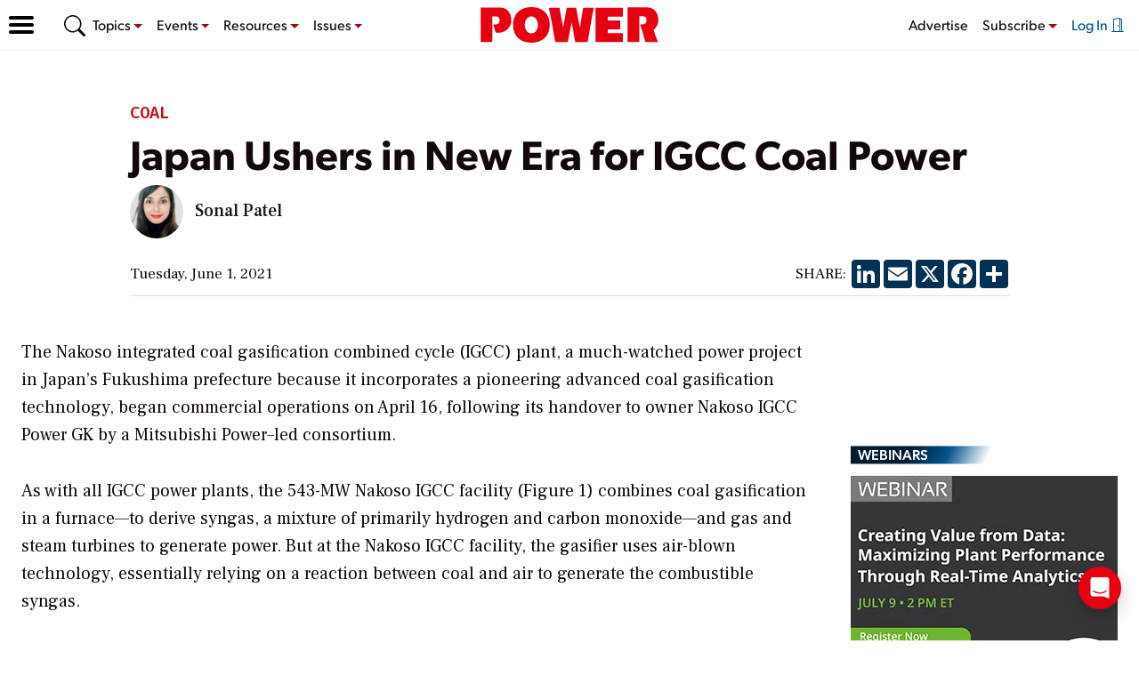

--- FILE ---
content_type: text/html; charset=utf-8
request_url: https://www.google.com/recaptcha/api2/aframe
body_size: 268
content:
<!DOCTYPE HTML><html><head><meta http-equiv="content-type" content="text/html; charset=UTF-8"></head><body><script nonce="mR3jin0MNZVUeQgrQjXL7A">/** Anti-fraud and anti-abuse applications only. See google.com/recaptcha */ try{var clients={'sodar':'https://pagead2.googlesyndication.com/pagead/sodar?'};window.addEventListener("message",function(a){try{if(a.source===window.parent){var b=JSON.parse(a.data);var c=clients[b['id']];if(c){var d=document.createElement('img');d.src=c+b['params']+'&rc='+(localStorage.getItem("rc::a")?sessionStorage.getItem("rc::b"):"");window.document.body.appendChild(d);sessionStorage.setItem("rc::e",parseInt(sessionStorage.getItem("rc::e")||0)+1);localStorage.setItem("rc::h",'1764424688934');}}}catch(b){}});window.parent.postMessage("_grecaptcha_ready", "*");}catch(b){}</script></body></html>

--- FILE ---
content_type: text/css
request_url: https://www.powermag.com/wp-content/plugins/shorthand-connect/css/options.css?ver=1.3
body_size: 521
content:
.py-1 {
	padding: 1em;
}

.bg-white {
	background: white;
}

.container {
	max-width: 980px;
}

.badge {
	display: inline-block;
	background-color: #f0f9ff;
	border: 1px solid #5b9fc5;
	color: #5b9fc5;
	padding: 2px 5px;
	font-size: 9pt;
	border-radius: 15px;
	line-height: 20px;
	font-weight: 500;
}

img.grav {
	float: left;
	margin-right: 10px;
	width: 80px;
}

.status {
	background: #dfd;
	clear: left;
	color: green;
	font-weight: bold;
	padding: 5px;
	width: 350px;
}

.status.warn {
	background: #ffd;
	color: orange;
}

.row-hidden {
	display: none;
}

#wpfooter {
	position: unset;
}

.shorthand-form-wrapper pre {
	display: flex;
}

.shorthand-form-wrapper code {
	font-family: monospace;
	width: 50%;
}
.shorthand-form-wrapper textarea {
	width: 50%;
}

.shorthand-menu ol,
.shorthand-menu li:first-child {
	margin-left: 0;
	padding-left: 0;
}

.shorthand-menu .button {
	background: transparent;
	border-color: transparent;
}

.shorthand-options-wrapper .button-primary {
	background: #0b967d;
	border-color: #0b967d;
	color: #fff;
}

.shorthand-options-wrapper .submit .button {
	min-height: 44px;
	border-radius: 8px;
	vertical-align: top;
	line-height: 42px;
	padding-left: 1rem;
	padding-right: 1rem;
	margin-right: 1rem;
}

.shorthand-options-wrapper .button-primary.focus,
.shorthand-options-wrapper .button-primary.hover,
.shorthand-options-wrapper .button-primary:focus,
.shorthand-options-wrapper .button-primary:hover {
	background: #097b67;
	border-color: #097b67;
	color: #fff;
}

.shorthand-menu .button-primary {
	background-color: #effdf9;
	border-color: #effdf9;
	color: #097b67;
	border-radius: 6px;
}

.shorthand-menu .button-primary.focus,
.shorthand-menu .button-primary.hover,
.shorthand-menu .button-primary:focus,
.shorthand-menu .button-primary:hover {
	background: #e1fbf4;
	border-color: #e1fbf4;
	color: #097b67;
}

.shorthand-menu ol {
	display: flex;
	flex-wrap: wrap;
	list-style-type: none;
}

.shorthand-form-wrapper {
	background-color: #fff;
	border-radius: 10px;
}

.checkbox-container {
	display: flex;
	margin-left: -20px;
	position: relative;
}

.checkbox-container input[type="checkbox"] {
	margin-top: 15px;
	position: relative;
	left: 30px;
}

input[type="checkbox"] ~ .bordered {
	border: 3px solid #f0f0f1;
	padding: 10px;
	padding-left: 30px;
	border-radius: 10px;
	max-width: 750px;
}

input[type="checkbox"]:checked ~ .bordered {
	border-color: #097b67;
}

@media screen and (max-width: 782px) {
	input[type="checkbox"],
	input[type="radio"] {
		height: 1rem;
		width: 1rem;
	}

	input[type="checkbox"]:checked:before {
		margin: -0.1875rem 0 0 -0.25rem;
		height: 1.3125rem;
		width: 1.3125rem;
	}
}


--- FILE ---
content_type: text/css
request_url: https://www.powermag.com/wp-content/plugins/aicms-article-pagination/css/AICMS_Pagination_CSS.css
body_size: -179
content:
/*
.pagination-container {	
	padding: 5px;
	text-align: right;
	width: 100%;
}

.pagination-menu {
}

.pagination-link {
	border: 1px solid blue;
	display: inline-block;
	padding: 2px 3px;
	margin: 0px 3px;
}

.pagination-link-active {
	background-color: blue;
	color: white;
}

.pagination-link:hover {
	background-color: blue;
	color: white;
	cursor: pointer;
}
*/

.pagination-content {
	display: none;
}


--- FILE ---
content_type: text/css
request_url: https://www.powermag.com/wp-content/plugins/ai-addsearch-integration/assets/css/ui.min.css?ver=2.0.12
body_size: 3392
content:
/*! customer-project 1.0.0 */.adds-components{display:flex;flex-direction:column;padding:1em;margin:0 auto;width:100%;max-width:1400px}@media screen and (max-width:991px){.adds-components{display:flex;flex-direction:column;padding:1em;margin:0 auto;width:100%;max-width:1400px}}.adds-top-wrapper{position:relative}.adds-results-main-wrapper{display:flex;flex-direction:row;padding:1em 0;margin:0;width:100%}@media screen and (max-width:991px){.adds-results-main-wrapper{display:flex;flex-direction:column;padding:1em 0;margin:0;width:100%}}.adds-results-main-wrapper .adds-filters-wrapper{width:30%;max-width:300px;min-width:250px;flex-shrink:0;background-color:#fff;padding:1em;margin:0 1em 0 0;border:solid #dcdcdc;border-width:0 1px 0 0}@media screen and (max-width:991px){.adds-results-main-wrapper .adds-filters-wrapper{margin:0;border:1px solid #dcdcdc;border-radius:3px}}.adds-results-main-wrapper .adds-filters-wrapper{border-width:0 0 0 1px}.adds-results-main-wrapper .adds-filters-wrapper .adds-filters-main-wrapper .adds-mobile-filters-toggle{display:flex;flex-direction:row;justify-content:space-between;align-items:center;padding:0;margin-bottom:0}.adds-results-main-wrapper .adds-filters-wrapper .adds-filters-main-wrapper .adds-mobile-filters-toggle .adds-filter-toggle{display:none;flex-direction:row;justify-content:center;align-items:center;flex-shrink:0;border-radius:3px;background-color:#696969;color:#fff;border:none;width:38px;height:38px;font-size:24px;font-weight:700}.adds-results-main-wrapper .adds-filters-wrapper .adds-filters-main-wrapper .adds-mobile-filters-toggle .adds-filter-toggle:after{content:"-";position:relative;top:-1px}@media screen and (max-width:991px){.adds-results-main-wrapper .adds-filters-wrapper .adds-filters-main-wrapper .adds-mobile-filters-toggle .adds-filter-toggle{display:flex}.adds-results-main-wrapper .adds-filters-wrapper .adds-filters-main-wrapper .adds-mobile-filters-toggle .filters-title{margin:0}}@media screen and (max-width:991px){.adds-results-main-wrapper .adds-filters-wrapper .adds-filters-main-wrapper.adds-close .adds-mobile-filters-toggle .adds-filter-toggle:after{content:"+";top:0}.adds-results-main-wrapper .adds-filters-wrapper .adds-filters-main-wrapper.adds-close .adds-filters-inner-wrapper{display:none}}.adds-results-main-wrapper .adds-filters-wrapper .adds-filters-main-wrapper .adds-filters-title{font-size:18px;padding:0;margin:0}@media screen and (max-width:991px){.adds-results-main-wrapper .adds-filters-wrapper .adds-filters-main-wrapper .adds-filter-inner-wrapper{display:flex}.adds-results-main-wrapper .adds-filters-wrapper .adds-filters-main-wrapper.adds-close{padding-bottom:0}.adds-results-main-wrapper .adds-filters-wrapper .adds-filters-main-wrapper.adds-close .mobile-filters-toggle .adds-filter-toggle:after{content:"+";top:0}.adds-results-main-wrapper .adds-filters-wrapper .adds-filters-main-wrapper.adds-close .filters-inner-wrapper{display:none}}.adds-results-main-wrapper .adds-results-wrapper{display:flex;flex-direction:column;width:100%;position:relative}.adds-results-main-wrapper .adds-results-wrapper #sortby{align-self:flex-end;padding-bottom:4px;margin-top:10px;margin-right:20px}.adds-results-main-wrapper .adds-results-wrapper #sortby select{height:48px;padding:0 10px;border-color:#dcdcdc}@media screen and (max-width:991px){.adds-results-main-wrapper{flex-direction:column}.adds-results-main-wrapper .adds-filters-wrapper{width:100%;max-width:100%;min-width:100%}}.adds-results-wrapper{display:flex;flex-direction:column}#global-searchfield-container .addsearch-searchfield,#searchfield-container .addsearch-searchfield{width:100%;display:flex;flex-direction:row;flex-wrap:nowrap}#global-searchfield-container .addsearch-searchfield input[type=search],#searchfield-container .addsearch-searchfield input[type=search]{width:100%;max-width:100%;padding:14px!important;height:auto;border-radius:3px}#global-searchfield-container .addsearch-searchfield input[type=search].icon,#searchfield-container .addsearch-searchfield input[type=search].icon{padding-left:40px!important}#global-searchfield-container .addsearch-searchfield button,#searchfield-container .addsearch-searchfield button{padding:16px;background-color:#696969!important;color:#fff!important;text-transform:uppercase;border:none;border-radius:3px;letter-spacing:2px;font-weight:600;height:auto;font-size:14px}#global-searchfield-container .addsearch-searchfield button:hover,#searchfield-container .addsearch-searchfield button:hover{background-color:#767676!important}#autocomplete-container .addsearch-autocomplete,#global-autocomplete-container .addsearch-autocomplete{width:100%;background-color:#fff;box-shadow:0 10px 10px 0 rgba(0,0,0,.15);z-index:10}#autocomplete-container .addsearch-autocomplete .adds-hits-main-wrapper,#autocomplete-container .addsearch-autocomplete .adds-suggestions,#global-autocomplete-container .addsearch-autocomplete .adds-hits-main-wrapper,#global-autocomplete-container .addsearch-autocomplete .adds-suggestions{padding:1em}#autocomplete-container .addsearch-autocomplete .adds-suggestions .adds-suggestion:hover,#global-autocomplete-container .addsearch-autocomplete .adds-suggestions .adds-suggestion:hover{color:ineherit;background-color:#f1f1f1}#autocomplete-container .adds-hit .adds-hit-wrapper,#global-autocomplete-container .adds-hit .adds-hit-wrapper{flex-grow:1}#autocomplete-container .adds-hit .adds-hit-wrapper:hover,#global-autocomplete-container .adds-hit .adds-hit-wrapper:hover{background-color:#f1f1f1}#autocomplete-container .adds-hit .adds-main-image,#global-autocomplete-container .adds-hit .adds-main-image{width:100%!important;height:auto!important;min-width:100%;max-width:auto}#autocomplete-container .adds-hit .adds-main-image img,#global-autocomplete-container .adds-hit .adds-main-image img{-o-object-fit:cover;object-fit:cover;width:100%;height:100%}#autocomplete-container .adds-hit .adds-hit-top,#global-autocomplete-container .adds-hit .adds-hit-top{display:flex;flex-direction:column;flex-shrink:0}#autocomplete-container .adds-hit .adds-hit-bottom,#global-autocomplete-container .adds-hit .adds-hit-bottom{display:flex;flex-direction:column;flex-grow:1}#autocomplete-container .adds-hit .adds-hit-title,#global-autocomplete-container .adds-hit .adds-hit-title{font-size:1em;color:#000;margin:0 0 .5em}#autocomplete-container .adds-hit .adds-hit-title a,#global-autocomplete-container .adds-hit .adds-hit-title a{word-break:normal!important}#autocomplete-container .adds-hit .adds-highlight,#global-autocomplete-container .adds-hit .adds-highlight{font-size:14px;color:#000;padding:0 0 .5em;margin:0}#autocomplete-container .adds-hit .adds-category-wrapper,#global-autocomplete-container .adds-hit .adds-category-wrapper{display:flex;justify-content:flex-start;flex-wrap:wrap;padding:.5em 0}#autocomplete-container .adds-hit .adds-category,#global-autocomplete-container .adds-hit .adds-category{color:#848489;letter-spacing:1px;font-size:12px}#autocomplete-container .adds-hit .adds-description,#global-autocomplete-container .adds-hit .adds-description{padding:0 0 .5em;font-size:80%}#autocomplete-container .adds-hit .adds-price,#global-autocomplete-container .adds-hit .adds-price{padding:0 0 .5em;font-size:80%;font-weight:700}#autocomplete-container .adds-hit a,#global-autocomplete-container .adds-hit a{word-break:break-all;text-decoration:none!important}#autocomplete-container .adds-hit a:hover,#global-autocomplete-container .adds-hit a:hover{text-decoration:underline!important}#autocomplete-container .showAllBtn,#global-autocomplete-container .showAllBtn{border:none;text-align:-webkit-center;display:flex;justify-content:center;padding:1em 0}#autocomplete-container .btn,#global-autocomplete-container .btn{font-size:14px;text-transform:uppercase;letter-spacing:1px}#autocomplete-container .btn.all-results,#global-autocomplete-container .btn.all-results{border:none;align-self:center;padding:0;display:flex}#autocomplete-container .btn.all-results span,#global-autocomplete-container .btn.all-results span{background-color:#10559a;color:#fff;padding:1em;border-radius:5px}#autocomplete-container .btn.all-results:hover,#global-autocomplete-container .btn.all-results:hover{border-color:#00a8c3}#autocomplete-container .btn.all-results:hover span,#global-autocomplete-container .btn.all-results:hover span{background-color:#00a8c3}#autocomplete-container .addsearch-autocomplete,#global-autocomplete-container .addsearch-autocomplete{display:flex;flex-direction:row}@media screen and (max-width:991px){#autocomplete-container .addsearch-autocomplete,#global-autocomplete-container .addsearch-autocomplete{flex-direction:column}}#autocomplete-container .addsearch-autocomplete .adds-hits-main-wrapper,#autocomplete-container .addsearch-autocomplete .adds-suggestions-main-wrapper,#global-autocomplete-container .addsearch-autocomplete .adds-hits-main-wrapper,#global-autocomplete-container .addsearch-autocomplete .adds-suggestions-main-wrapper{padding:0 2em 0 1em}#autocomplete-container .addsearch-autocomplete ul,#global-autocomplete-container .addsearch-autocomplete ul{border:none!important}#autocomplete-container .addsearch-autocomplete li,#global-autocomplete-container .addsearch-autocomplete li{cursor:default!important}#autocomplete-container .addsearch-autocomplete .adds-search-results-link-img,#global-autocomplete-container .addsearch-autocomplete .adds-search-results-link-img{text-decoration:none!important}#autocomplete-container .addsearch-autocomplete .adds-search-results-link,#global-autocomplete-container .addsearch-autocomplete .adds-search-results-link{text-decoration:none!important;width:100%}#autocomplete-container .adds-hit,#global-autocomplete-container .adds-hit{display:flex;flex-direction:row;flex-shrink:0;padding:1em;margin:0!important;width:100%}#autocomplete-container .adds-hit .adds-main-image,#global-autocomplete-container .adds-hit .adds-main-image{position:relative}#autocomplete-container .adds-hit .adds-main-image:before,#global-autocomplete-container .adds-hit .adds-main-image:before{display:block;content:"";width:100%;padding-top:100%}#autocomplete-container .adds-hit .adds-main-image>.adds-aspect,#global-autocomplete-container .adds-hit .adds-main-image>.adds-aspect{position:absolute;top:0;left:0;right:0;bottom:0;overflow:hidden;display:flex;align-items:center;justify-content:center}#autocomplete-container .adds-hit .adds-main-image img,#global-autocomplete-container .adds-hit .adds-main-image img{width:auto!important}#autocomplete-container .adds-hit .adds-category-wrapper,#global-autocomplete-container .adds-hit .adds-category-wrapper{list-style-type:none}#autocomplete-container .adds-hit .adds-category-wrapper.list,#global-autocomplete-container .adds-hit .adds-category-wrapper.list{flex-direction:row;margin:5px 0 8px;padding:0}#autocomplete-container .adds-hit .adds-category-wrapper.list li,#global-autocomplete-container .adds-hit .adds-category-wrapper.list li{border:1px solid #ccc;border-radius:6px;width:-webkit-fit-content;width:-moz-fit-content;width:fit-content;margin-right:5px;padding:3px}#autocomplete-container .adds-hit .adds-category.tag,#global-autocomplete-container .adds-hit .adds-category.tag{display:none}#autocomplete-container .adds-hit>.adds-hit-wrapper,#global-autocomplete-container .adds-hit>.adds-hit-wrapper{display:flex;flex-direction:row!important;padding:1em;width:100%}#autocomplete-container .adds-hit .adds-hit-top,#global-autocomplete-container .adds-hit .adds-hit-top{margin-right:1em!important;width:25%;max-width:150px;min-width:100px}#autocomplete-container .adds-hit .adds-main-image,#global-autocomplete-container .adds-hit .adds-main-image{display:block}#autocomplete-container .adds-hit .adds-hit-wrapper,#global-autocomplete-container .adds-hit .adds-hit-wrapper{border:1px solid #dcdcdc;border-radius:2px}#autocomplete-container .adds-hit .adds-hit-title,#global-autocomplete-container .adds-hit .adds-hit-title{font-weight:700}#selected-filters-container .item{display:flex;flex-direction:row;align-items:center;padding:.25em .5em;margin:5px;background-color:#696969;color:#fff;border-color:#fff}#selected-filters-container .item button{color:#fff;margin-right:-.25em;font-size:20px;border:none}#selected-filters-container .item button[data-clearall=true]{margin:0;height:23px;font-size:12px}.adds-filters-group{display:flex;flex-direction:column;overflow:hidden;padding:0;position:relative}@media screen and (max-width:991px){.adds-filters-group .adds-label{font-size:14px;display:flex;flex-direction:row;align-items:center;height:42px}.adds-filters-group .adds-label input[type=checkbox]{margin-right:10px}}.adds-filters-group .adds-open-group-icon{display:flex;flex-shrink:0;top:25%;position:absolute;right:.5em;height:25%;width:30px;cursor:pointer}.adds-filters-group .adds-open-group-icon:before{content:"";position:absolute;top:6px;right:0;width:10px;height:10px;border-color:grey grey transparent transparent;border-style:solid;border-width:2px;-webkit-transform:rotate(-45deg);transform:rotate(-45deg);-webkit-transform-origin:center center;transform-origin:center center;-webkit-transform-style:preserve-3D;transform-style:preserve-3D}.adds-filters-group.adds-shrink .adds-open-group-icon:before{top:0;right:0;-webkit-transform:rotate(135deg);transform:rotate(135deg)}.adds-filters-group.adds-shrink .adds-filter-parent-container{margin:0}.adds-filters-group>.adds-filter-title{cursor:pointer}@media screen and (min-width:992px){.adds-filters-group>.adds-filter-title:hover{background-color:#f1f1f1;transition:background-color .2s ease}}.adds-filter-title{align-items:center;padding:.5em;margin:0;font-weight:600;position:relative}.adds-filter-title,.adds-sub-filter-title{display:flex;flex-direction:row;width:100%;justify-content:space-between}.adds-sub-filter-title .adds-label{width:100%;padding:2px 0}.adds-sub-filter-title .adds-filter-icon{width:20px;text-align:center}.adds-sub-filter-title .adds-filter-icon:before{cursor:pointer}.adds-filter-parent-container{padding:0 .5em;margin:1em 0}.adds-filter-parent-container .adds-filter-parent-group{padding:0}.adds-filter-child-container ul{padding:0;margin:0}.adds-filter-child-container ul li{padding:6px 0 6px 34px;border-bottom:1px solid #dcdcdc}.adds-filter-child-container ul li .adds-label{display:flex}.adds-filter-child-container ul li .adds-label input{margin-right:7px}.adds-filters-group.adds-shrink .adds-filter-parent-container{height:0}.adds-filter-child-container ul{list-style-type:none}.adds-filter-parent-container,.adds-filter-parent-group{overflow:hidden}.adds-filter-parent-group .adds-filter-icon{font-size:14px}.adds-filter-parent-group .adds-filter-icon:before{content:"➖"}.adds-filter-parent-group.adds-shrink .adds-filter-child-container{height:0}.adds-filter-parent-group.adds-shrink .adds-filter-icon:before{content:"➕"}.adds-filters-tabs{display:flex;flex-direction:row;justify-content:center;padding:1em}.adds-filters-tabs .adds-tabs{display:flex;flex-direction:row;flex-wrap:nowrap;overflow:auto}.adds-filters-tabs .adds-tab-button{border-radius:0!important;border-width:0 0 3px!important;border-color:transparent;background-color:transparent;padding:.5em 1em;font-size:inherit;white-space:nowrap;cursor:pointer}.adds-filters-tabs .adds-tab-button:hover{border-color:#dcdcdc}.adds-filters-tabs .adds-tab-button.adds-active{border-color:#b38804}#searchresults-container .addsearch-searchresults{display:flex;flex-direction:column}#searchresults-container .addsearch-searchresults .adds-hits-main-wrapper{display:flex;flex-direction:row;flex-wrap:wrap;padding:0}#searchresults-container .addsearch-searchresults .adds-hits-main-wrapper .adds-search-results-link{text-decoration:none!important;width:100%!important}#searchresults-container .addsearch-searchresults .adds-hits-main-wrapper .adds-hit .adds-hit-wrapper{flex-grow:1}#searchresults-container .addsearch-searchresults .adds-hits-main-wrapper .adds-hit .adds-hit-wrapper:hover{background-color:#f1f1f1}#searchresults-container .addsearch-searchresults .adds-hits-main-wrapper .adds-hit .adds-main-image{width:100%!important;height:auto!important;min-width:100%;max-width:auto;position:relative}#searchresults-container .addsearch-searchresults .adds-hits-main-wrapper .adds-hit .adds-main-image img{-o-object-fit:cover;object-fit:cover;width:100%;height:100%}#searchresults-container .addsearch-searchresults .adds-hits-main-wrapper .adds-hit .adds-hit-top{display:flex;flex-direction:column;flex-shrink:0}#searchresults-container .addsearch-searchresults .adds-hits-main-wrapper .adds-hit .adds-hit-bottom{display:flex;flex-direction:column;flex-grow:1}#searchresults-container .addsearch-searchresults .adds-hits-main-wrapper .adds-hit .adds-hit-title{font-size:1em;color:#000;margin:0 0 .5em}#searchresults-container .addsearch-searchresults .adds-hits-main-wrapper .adds-hit .adds-hit-title a{word-break:normal!important}#searchresults-container .addsearch-searchresults .adds-hits-main-wrapper .adds-hit .adds-highlight{font-size:14px;color:#000;padding:0 0 .5em;margin:0}#searchresults-container .addsearch-searchresults .adds-hits-main-wrapper .adds-hit .adds-category-wrapper{display:flex;justify-content:flex-start;flex-wrap:wrap;padding:.5em 0}#searchresults-container .addsearch-searchresults .adds-hits-main-wrapper .adds-hit .adds-category{color:#848489;letter-spacing:1px;font-size:12px}#searchresults-container .addsearch-searchresults .adds-hits-main-wrapper .adds-hit .adds-description{padding:0 0 .5em;font-size:80%}#searchresults-container .addsearch-searchresults .adds-hits-main-wrapper .adds-hit .adds-price{padding:0 0 .5em;font-size:80%;font-weight:700}#searchresults-container .addsearch-searchresults .adds-hits-main-wrapper .adds-hit a{word-break:break-all;text-decoration:none!important}#searchresults-container .addsearch-searchresults .adds-hits-main-wrapper .adds-hit a:hover{text-decoration:underline!important}#searchresults-container .addsearch-searchresults .adds-hits-main-wrapper .adds-hit{display:flex;flex-direction:row;flex-shrink:0;padding:1em;margin:0!important;width:100%}@media screen and (max-width:767px){#searchresults-container .addsearch-searchresults .adds-hits-main-wrapper .adds-hit{display:flex;flex-direction:column;flex-shrink:0;padding:1em 0;margin:0!important;width:100%}#searchresults-container .addsearch-searchresults .adds-hits-main-wrapper .adds-hit>.adds-hit-wrapper{display:flex;flex-direction:column!important;padding:1em;width:100%}#searchresults-container .addsearch-searchresults .adds-hits-main-wrapper .adds-hit .adds-hit-top{margin-bottom:0;width:100%;max-width:100%;margin-right:0;margin-bottom:1em}#searchresults-container .addsearch-searchresults .adds-hits-main-wrapper .adds-hit .adds-main-image{display:block}#searchresults-container .addsearch-searchresults .adds-hits-main-wrapper .adds-hit .adds-hit-wrapper{border:1px solid #dcdcdc;border-radius:2px}}#searchresults-container .addsearch-searchresults .adds-hits-main-wrapper .adds-hit .adds-category-wrapper{list-style-type:none}#searchresults-container .addsearch-searchresults .adds-hits-main-wrapper .adds-hit .adds-category-wrapper.list{flex-direction:row;margin:5px 0 8px;padding:0}#searchresults-container .addsearch-searchresults .adds-hits-main-wrapper .adds-hit .adds-category-wrapper.list li{border:1px solid #ccc;border-radius:6px;margin-right:5px;padding:3px}#searchresults-container .addsearch-searchresults .adds-hits-main-wrapper .adds-hit .adds-category.tag{display:none}#searchresults-container .addsearch-searchresults .adds-hits-main-wrapper .adds-hit>.adds-hit-wrapper{display:flex;flex-direction:row!important;padding:1em;width:100%}#searchresults-container .addsearch-searchresults .adds-hits-main-wrapper .adds-hit .adds-hit-top{margin-right:1em!important;width:25%;max-width:150px;min-width:100px}#searchresults-container .addsearch-searchresults .adds-hits-main-wrapper .adds-hit .adds-main-image{display:block}#searchresults-container .addsearch-searchresults .adds-hits-main-wrapper .adds-hit .adds-hit-wrapper{border:1px solid #dcdcdc;border-radius:2px}#searchresults-container .addsearch-searchresults .adds-hits-main-wrapper .adds-hit .adds-hit-title{font-weight:700}#searchresults-container .addsearch-searchresults .adds-hits-main-wrapper .adds-hit .adds-hit-wrapper .adds-main-image{position:relative}#searchresults-container .addsearch-searchresults .adds-hits-main-wrapper .adds-hit .adds-hit-wrapper .adds-main-image:before{display:block;content:"";width:100%;padding-top:100%}#searchresults-container .addsearch-searchresults .adds-hits-main-wrapper .adds-hit .adds-hit-wrapper .adds-main-image>.adds-aspect{position:absolute;top:0;left:0;right:0;bottom:0;overflow:hidden;display:flex;align-items:center;justify-content:center}@media screen and (max-width:767px){#searchresults-container .addsearch-searchresults .adds-hits-main-wrapper .adds-hit .adds-hit-wrapper{flex-direction:column}#searchresults-container .addsearch-searchresults .adds-hits-main-wrapper .adds-hit .adds-hit-wrapper .adds-hit-top{margin-right:0!important}#searchresults-container .addsearch-searchresults .adds-hits-main-wrapper .adds-hit .adds-hit-wrapper .adds-main-image{max-width:100%;position:relative}#searchresults-container .addsearch-searchresults .adds-hits-main-wrapper .adds-hit .adds-hit-wrapper .adds-main-image:before{display:block;content:"";width:100%;padding-top:56.25%}#searchresults-container .addsearch-searchresults .adds-hits-main-wrapper .adds-hit .adds-hit-wrapper .adds-main-image>.adds-aspect{position:absolute;top:0;left:0;right:0;bottom:0;overflow:hidden;display:flex;align-items:center;justify-content:center}}@media(min-width:320px)and (max-width:768px){#searchresults-container .addsearch-searchresults .adds-hits-main-wrapper .adds-hit .adds-hit-wrapper .adds-hit-top{margin-right:1em!important}}.adds-category.author~.adds-category.author:before{content:", "}#pagination-container .addsearch-pagination{padding:1em}#pagination-container .addsearch-pagination button{background-color:inherit!important;color:inherit!important;border-color:#dcdcdc!important;border-radius:3px!important}#pagination-container .addsearch-pagination button[data-active=true]{background-color:#696969!important;color:#fff!important;border-color:#dcdcdc!important}.adds-components{padding:0}#global-autocomplete-container .addsearch-autocomplete-close{position:absolute;top:10px;right:14px;background:#fff;border:2px solid #000;font-size:20px;font-weight:700;width:36px;height:36px;border-radius:50%}#global-autocomplete-container .addsearch-autocomplete-close:hover{background:#f1f1f1!important}#global-autocomplete-container .adds-hits-main-wrapper .adds-hit .adds-category-wrapper.list li.tag{display:none}#global-searchfield-container .addsearch-searchfield{margin:0}#global-autocomplete-container .addsearch-autocomplete li.adds-suggestion{cursor:pointer!important}#global-autocomplete-container .addsearch-autocomplete li.adds-suggestion:hover{text-decoration:underline}#global-autocomplete-container .adds-hits-main-wrapper .adds-hit .adds-category-wrapper.list li{background:#f1f1f1;color:#000;display:block;font-size:.7rem;width:-webkit-fit-content;width:-moz-fit-content;width:fit-content;margin:.25rem;padding:.05em .5em .1em;border:1px solid #d3d3d3;border-radius:4px}#searchresults-container .addsearch-searchresults .adds-hits-main-wrapper .adds-hit .adds-category-wrapper.list li.tag{display:none}#searchfield-container .addsearch-searchfield-container{margin-top:1rem}#searchresults-container .addsearch-searchresults .adds-hits-main-wrapper .adds-hit .adds-category-wrapper.list li{background:#f1f1f1;color:#000;display:block;font-size:.7rem;width:-webkit-fit-content;width:-moz-fit-content;width:fit-content;margin:.25rem;padding:.05em .5em .1em;border:1px solid #d3d3d3;border-radius:4px}

--- FILE ---
content_type: application/x-javascript
request_url: https://www.powermag.com/wp-content/plugins/ai-osano-integration/assets/js/ai-osano-google-consent.js
body_size: -217
content:
window.dataLayer = window.dataLayer || [];
function gtag(){dataLayer.push(arguments);}
gtag('consent','default',{
   'ad_storage':'denied',
   'analytics_storage':'denied',
   'ad_user_data':'denied',
   'ad_personalization':'denied',
   'personalization_storage':'denied',
   'functionality_storage':'granted',
   'security_storage':'granted',
   'wait_for_update': 500
});
gtag("set", "ads_data_redaction", true);

--- FILE ---
content_type: application/x-javascript
request_url: https://www.powermag.com/wp-content/plugins/ai-osano-integration/assets/js/ai-osano-reprompt.js?ver=1.0.6
body_size: 691
content:
<!-- Put this BEFORE the osano.js script tag -->
(function () {
   // Get VERSION from WordPress localized script data (ai_osano_reprompt object already exists)
   var VERSION = ai_osano_reprompt.timestamp || "";
   var KEY = "osano_consent_reset_version";

   // Exit early if no timestamp is configured
   if (!VERSION) {
      ai_osano_reprompt.log("No reprompt timestamp configured, skipping");
      return;
   }

   // Quiet cookie clear: only delete on domains we can actually set
   function clearOsanoCookiesQuiet() {
      try {
         var host = location.hostname;
         var parts = host.split(".");
         var candidates = ["", "." + host];                 // host-only, explicit host
         if (parts.length > 2) candidates.push("." + parts.slice(-2).join(".")); // naive parent (.example.com)

         // keep only usable domains (probe)
         var usable = [];
         candidates.forEach(function (dom) {
            var probe = "__os_probe=" + Date.now();
            document.cookie = probe + "; Path=/" + (dom ? "; Domain=" + dom : "");
            if (document.cookie.indexOf("__os_probe=") !== -1) {
               usable.push(dom);
               document.cookie = "__os_probe=; Max-Age=0; Path=/" + (dom ? "; Domain=" + dom : "");
            }
         });

         // delete Osano cookies on usable domains
         document.cookie.split(";").forEach(function (raw) {
            var name = raw.split("=")[0].trim();
            if (name.toLowerCase().indexOf("osano") === 0) {
               usable.forEach(function (dom) {
                  document.cookie = name + "=; Max-Age=0; Path=/" + (dom ? "; Domain=" + dom : "");
                  ai_osano_reprompt.log("Cleared cookie:", name, dom || "(host)");
               });
            }
         });
      } catch (e) {
         ai_osano_reprompt.log("cookie clear failed:", e);
      }
   }

   function clearOsanoLocalStorage() {
      try {
         Object.keys(localStorage).forEach(function (k) {
            if (k.indexOf("osano_") === 0) {
               localStorage.removeItem(k);
               ai_osano_reprompt.log("Cleared LS key:", k);
            }
         });
      } catch (e) {
         ai_osano_reprompt.log("LS clear failed:", e);
      }
   }

   try {
      // Check if we need to reprompt - only if VERSION is greater than stored version
      var storedVersion = localStorage.getItem(KEY);
      var currentVersion = parseInt(VERSION, 10);
      var previousVersion = storedVersion ? parseInt(storedVersion, 10) : 0;

      if (currentVersion > previousVersion) {
         clearOsanoLocalStorage();
         clearOsanoCookiesQuiet();
         localStorage.setItem(KEY, VERSION); // mark done so it runs only once per VERSION
         ai_osano_reprompt.log("Completed reprompt for timestamp", VERSION, "(" + new Date(currentVersion * 1000).toISOString() + ")");
      } else {
         ai_osano_reprompt.log("Consent reset already done for timestamp", VERSION, "or newer");
      }
   } catch (e) {
      ai_osano_reprompt.log("Error:", e);
   }
})();



--- FILE ---
content_type: application/javascript
request_url: https://cdn.parsely.com/keys/powermag.com/p.js?ver=3.17.0
body_size: 19571
content:
(function() {window.PARSELY = window.PARSELY || {}; window.PARSELY.version = "2.3.0"; window.PARSELY.majorVersion = 2; window.PARSELY.hotfixName = ""; window.PARSELY.flavor = "engagedtime-slots"; window.PARSELY.__template_track_ips = false; window.PARSELY.__template_heartbeat_should_honor_autotrack = undefined; window.PARSELY.__template_limit_et_sample_len = false; window.PARSELY.__template_apikey = "powermag.com"; window.PARSELY.__template_is_first_party = false; window.PARSELY.__template_pixelhost = ""; window.PARSELY.__template_customizations = null; })();

/*! parsely-js-api - v2.3.0 - 2025-11-21
 * http://www.parsely.com/
 * 2025 Parsely, Inc. */

function _typeof(e){"@babel/helpers - typeof";return(_typeof="function"==typeof Symbol&&"symbol"==typeof Symbol.iterator?function(e){return typeof e}:function(e){return e&&"function"==typeof Symbol&&e.constructor===Symbol&&e!==Symbol.prototype?"symbol":typeof e})(e)}window.PARSELY=window.PARSELY||{},function(){var e=function(){return function(e){this!==window&&void 0!==this&&(this.msgs.length>=100&&(this.msgs=this.msgs.slice(0,100)),this.msgs.push(e))}};PARSELY.console={"msgs":[],"log":e(),"dir":e()}}(),function(){var e,t=PARSELY.console;try{e=document.getElementById("parsely-cfg").getAttribute("data-parsely-site")}catch(r){e=null}var n=PARSELY.site||e||PARSELY.__template_apikey||"missing.parsely.com",i=document.location.protocol+"//"+(PARSELY.pixelhost||PARSELY.__template_pixelhost||"p1.parsely.com");PARSELY.pInit=function(e){if(e.error===undefined){if(t.log("Static configuration loaded"),"object"===_typeof(PARSELY.config))for(var n in PARSELY.config)PARSELY.config.hasOwnProperty(n)&&(e[n]=PARSELY.config[n]);PARSELY.config=e,PARSELY.urls={"static":null,"config":null,"pixel":i},PARSELY._sync=!0,PARSELY.is_first_party=PARSELY.__template_is_first_party||!1}else t.log("Unable to load static configuration")},t.log("Loading configuration statically");var o={"apikey":n,"uuid":null,"network_uuid":null,"apikey_uuid":null,"settings":{"debug":!1,"widget":!1,"tracker":!0,"test":window._parselyIsTest||!1},"bundle":null,"customizations":PARSELY.__template_customizations||null,"track_ip_addresses":null==PARSELY.__template_track_ips||PARSELY.__template_track_ips,"heartbeat_should_honor_autotrack":PARSELY.__template_heartbeat_should_honor_autotrack||!1,"limit_et_sample_len":PARSELY.__template_limit_et_sample_len||!1,"is_remote_config":!1};PARSELY.pInit(o)}(),"object"!==("undefined"==typeof JSON?"undefined":_typeof(JSON))&&(JSON={}),function(){"use strict";function e(e){return e<10?"0"+e:e}function t(){return this.valueOf()}function n(e){return r.lastIndex=0,r.test(e)?'"'+e.replace(r,function(e){var t=u[e];return"string"==typeof t?t:"\\u"+("0000"+e.charCodeAt(0).toString(16)).slice(-4)})+'"':'"'+e+'"'}function i(e,t){var o,r,u,l,d,f=a,p=t[e];switch(p&&"object"===_typeof(p)&&"function"==typeof p.toJSON&&(p=p.toJSON(e)),"function"==typeof c&&(p=c.call(t,e,p)),_typeof(p)){case"string":return n(p);case"number":return isFinite(p)?String(p):"null";case"boolean":case"null":return String(p);case"object":if(!p)return"null";if(a+=s,d=[],"[object Array]"===Object.prototype.toString.apply(p)){for(l=p.length,o=0;o<l;o+=1)d[o]=i(o,p)||"null";return u=0===d.length?"[]":a?"[\n"+a+d.join(",\n"+a)+"\n"+f+"]":"["+d.join(",")+"]",a=f,u}if(c&&"object"===_typeof(c))for(l=c.length,o=0;o<l;o+=1)"string"==typeof c[o]&&(u=i(r=c[o],p))&&d.push(n(r)+(a?": ":":")+u);else for(r in p)Object.prototype.hasOwnProperty.call(p,r)&&(u=i(r,p))&&d.push(n(r)+(a?": ":":")+u);return u=0===d.length?"{}":a?"{\n"+a+d.join(",\n"+a)+"\n"+f+"}":"{"+d.join(",")+"}",a=f,u}}window.PARSELY||(window.PARSELY={});var o=window.PARSELY;o.JSON||(o.JSON=window.JSON||{});var r=/[\\"\u0000-\u001f\u007f-\u009f\u00ad\u0600-\u0604\u070f\u17b4\u17b5\u200c-\u200f\u2028-\u202f\u2060-\u206f\ufeff\ufff0-\uffff]/g;"function"!=typeof Date.prototype.toJSON&&(Date.prototype.toJSON=function(){return isFinite(this.valueOf())?this.getUTCFullYear()+"-"+e(this.getUTCMonth()+1)+"-"+e(this.getUTCDate())+"T"+e(this.getUTCHours())+":"+e(this.getUTCMinutes())+":"+e(this.getUTCSeconds())+"Z":null},Boolean.prototype.toJSON=t,Number.prototype.toJSON=t,String.prototype.toJSON=t);var a,s,u,c;"function"!=typeof JSON.stringify&&(u={"\b":"\\b","\t":"\\t","\n":"\\n","\f":"\\f","\r":"\\r",'"':'\\"',"\\":"\\\\"},JSON.stringify=function(e,t,n){var o;if(a="",s="","number"==typeof n)for(o=0;o<n;o+=1)s+=" ";else"string"==typeof n&&(s=n);if(c=t,t&&"function"!=typeof t&&("object"!==_typeof(t)||"number"!=typeof t.length))throw new Error("JSON.stringify");return i("",{"":e})}),"function"!=typeof JSON.parse&&(JSON.parse=function(){function e(e){return e.replace(/\\(?:u(.{4})|([^u]))/g,function(e,t,n){return t?String.fromCharCode(parseInt(t,16)):a[n]})}var t,n,i,o,r,a={"\\":"\\",'"':'"',"/":"/","t":"\t","n":"\n","r":"\r","f":"\f","b":"\b"},s={"go":function(){t="ok"},"firstokey":function(){o=r,t="colon"},"okey":function(){o=r,t="colon"},"ovalue":function(){t="ocomma"},"firstavalue":function(){t="acomma"},"avalue":function(){t="acomma"}},u={"go":function(){t="ok"},"ovalue":function(){t="ocomma"},"firstavalue":function(){t="acomma"},"avalue":function(){t="acomma"}},c={"{":{"go":function(){n.push({"state":"ok"}),i={},t="firstokey"},"ovalue":function(){n.push({"container":i,"state":"ocomma","key":o}),i={},t="firstokey"},"firstavalue":function(){n.push({"container":i,"state":"acomma"}),i={},t="firstokey"},"avalue":function(){n.push({"container":i,"state":"acomma"}),i={},t="firstokey"}},"}":{"firstokey":function(){var e=n.pop();r=i,i=e.container,o=e.key,t=e.state},"ocomma":function(){var e=n.pop();i[o]=r,r=i,i=e.container,o=e.key,t=e.state}},"[":{"go":function(){n.push({"state":"ok"}),i=[],t="firstavalue"},"ovalue":function(){n.push({"container":i,"state":"ocomma","key":o}),i=[],t="firstavalue"},"firstavalue":function(){n.push({"container":i,"state":"acomma"}),i=[],t="firstavalue"},"avalue":function(){n.push({"container":i,"state":"acomma"}),i=[],t="firstavalue"}},"]":{"firstavalue":function(){var e=n.pop();r=i,i=e.container,o=e.key,t=e.state},"acomma":function(){var e=n.pop();i.push(r),r=i,i=e.container,o=e.key,t=e.state}},":":{"colon":function(){if(Object.hasOwnProperty.call(i,o))throw new SyntaxError("Duplicate key '"+o+'"');t="ovalue"}},",":{"ocomma":function(){i[o]=r,t="okey"},"acomma":function(){i.push(r),t="avalue"}},"true":{"go":function(){r=!0,t="ok"},"ovalue":function(){r=!0,t="ocomma"},"firstavalue":function(){r=!0,t="acomma"},"avalue":function(){r=!0,t="acomma"}},"false":{"go":function(){r=!1,t="ok"},"ovalue":function(){r=!1,t="ocomma"},"firstavalue":function(){r=!1,t="acomma"},"avalue":function(){r=!1,t="acomma"}},"null":{"go":function(){r=null,t="ok"},"ovalue":function(){r=null,t="ocomma"},"firstavalue":function(){r=null,t="acomma"},"avalue":function(){r=null,t="acomma"}}};return function(i,o){var a,l=/^[\u0020\t\n\r]*(?:([,:\[\]{}]|true|false|null)|(-?\d+(?:\.\d*)?(?:[eE][+\-]?\d+)?)|"((?:[^\r\n\t\\\"]|\\(?:["\\\/trnfb]|u[0-9a-fA-F]{4}))*)")/;t="go",n=[];try{for(;;){if(!(a=l.exec(i)))break;a[1]?c[a[1]][t]():a[2]?(r=+a[2],u[t]()):(r=e(a[3]),s[t]()),i=i.slice(a[0].length)}}catch(d){t=d}if("ok"!==t||/[^\u0020\t\n\r]/.test(i))throw t instanceof SyntaxError?t:new SyntaxError("JSON");return"function"==typeof o?function f(e,t){var n,i,a=e[t];if(a&&"object"===_typeof(a))for(n in r)Object.prototype.hasOwnProperty.call(a,n)&&((i=f(a,n))!==undefined?a[n]=i:delete a[n]);return o.call(e,t,a)}({"":r},""):r}}())}(),function(){this.PARSELY||(this.PARSELY={});var e=this.PARSELY,t=!1,n=/xyz/.test(function(){xyz})?/\b_super\b/:/.*/;e.Class=function(){},e.Class.extend=function(e){function i(){!t&&this.init&&this.init.apply(this,arguments)}var o=this.prototype;t=!0;var r=new this;t=!1;for(var a in e)r[a]="function"==typeof e[a]&&"function"==typeof o[a]&&n.test(e[a])?function(e,t){return function(){var n=this._super;this._super=o[e];var i=t.apply(this,arguments);return this._super=n,i}}(a,e[a]):e[a];return i.prototype=r,i.constructor=i,i.extend=arguments.callee,i}}(),function(e,t){"undefined"==typeof PARSELY&&(PARSELY={}),"object"===("undefined"==typeof module?"undefined":_typeof(module))&&"object"===_typeof(module.exports)?(module.exports=e.document?t(e,!0):function(e){if(!e.document)throw new Error("jQuery requires a window with a document");return t(e)},PARSELY.$=PARSELY.jQuery=t(e,!0)):PARSELY.$=PARSELY.jQuery=t(e,!1)}("undefined"!=typeof window?window:this,function(e,t){function n(e){var t=e.length,n=y.type(e);return"function"!==n&&!y.isWindow(e)&&(!(1!==e.nodeType||!t)||("array"===n||0===t||"number"==typeof t&&t>0&&t-1 in e))}function i(e){var t;for(t in e)if(("data"!==t||!y.isEmptyObject(e[t]))&&"toJSON"!==t)return!1;return!0}function o(e,t,n,i){if(y.acceptData(e)){var o,r,a=y.expando,s=e.nodeType,u=s?y.cache:e,l=s?e[a]:e[a]&&a;if(l&&u[l]&&(i||u[l].data)||n!==undefined||"string"!=typeof t)return l||(l=s?e[a]=c.pop()||y.guid++:a),u[l]||(u[l]=s?{}:{"toJSON":y.noop}),"object"!==_typeof(t)&&"function"!=typeof t||(i?u[l]=y.extend(u[l],t):u[l].data=y.extend(u[l].data,t)),r=u[l],i||(r.data||(r.data={}),r=r.data),n!==undefined&&(r[y.camelCase(t)]=n),"string"==typeof t?null==(o=r[t])&&(o=r[y.camelCase(t)]):o=r,o}}function r(){return!0}function a(){return!1}function s(){try{return w.activeElement}catch(e){}}function u(e,t,n,i){var o;if(y.isArray(t))y.each(t,function(t,o){n||Y.test(e)?i(e,o):u(e+"["+("object"===_typeof(o)?t:"")+"]",o,n,i)});else if(n||"object"!==y.type(t))i(e,t);else for(o in t)u(e+"["+o+"]",t[o],n,i)}var c=[],l=c.slice,d=(c.concat,c.push),f=(c.indexOf,{}),p=f.toString,g=f.hasOwnProperty,h={},v="1.11.1 -deprecated,-css,-css/addGetHookIf,-css/curCSS,-css/defaultDisplay,-css/hiddenVisibleSelectors,-css/support,-css/swap,-css/var/cssExpand,-css/var/isHidden,-css/var/rmargin,-css/var/rnumnonpx,-effects,-effects/Tween,-effects/animatedSelector,-effects/support,-dimensions,-offset,-ajax,-ajax/jsonp,-ajax/load,-ajax/parseJSON,-ajax/parseXML,-ajax/script,-ajax/var/nonce,-ajax/var/rquery,-ajax/xhr,-manipulation/_evalUrl",y=function D(e,t){return new D.fn.init(e,t)},m=/^[\s\uFEFF\xA0]+|[\s\uFEFF\xA0]+$/g,_=/^-ms-/,S=/-([\da-z])/gi,b=function(e,t){return t.toUpperCase()};y.fn=y.prototype={"jquery":v,"constructor":y,"selector":"","length":0,"toArray":function(){return l.call(this)},"get":function(e){return null!=e?e<0?this[e+this.length]:this[e]:l.call(this)},"pushStack":function(e){var t=y.merge(this.constructor(),e);return t.prevObject=this,t.context=this.context,t},"each":function(e,t){return y.each(this,e,t)},"map":function(e){return this.pushStack(y.map(this,function(t,n){return e.call(t,n,t)}))},"slice":function(){return this.pushStack(l.apply(this,arguments))},"first":function(){return this.eq(0)},"last":function(){return this.eq(-1)},"eq":function(e){var t=this.length,n=+e+(e<0?t:0);return this.pushStack(n>=0&&n<t?[this[n]]:[])},"end":function(){return this.prevObject||this.constructor(null)},"push":d,"sort":c.sort,"splice":c.splice},y.extend=y.fn.extend=function(){var e,t,n,i,o,r,a=arguments[0]||{},s=1,u=arguments.length,c=!1;for("boolean"==typeof a&&(c=a,a=arguments[s]||{},s++),"object"===_typeof(a)||y.isFunction(a)||(a={}),s===u&&(a=this,s--);s<u;s++)if(null!=(o=arguments[s]))for(i in o)e=a[i],a!==(n=o[i])&&(c&&n&&(y.isPlainObject(n)||(t=y.isArray(n)))?(t?(t=!1,r=e&&y.isArray(e)?e:[]):r=e&&y.isPlainObject(e)?e:{},a[i]=y.extend(c,r,n)):n!==undefined&&(a[i]=n));return a},y.extend({"expando":"jQuery"+(v+Math.random()).replace(/\D/g,""),"isReady":!0,"error":function(e){throw new Error(e)},"noop":function(){},"isFunction":function(e){return"function"===y.type(e)},"isArray":Array.isArray||function(e){return"array"===y.type(e)},"isWindow":function(e){return null!=e&&e==e.window},"isNumeric":function(e){return!y.isArray(e)&&e-parseFloat(e)>=0},"isEmptyObject":function(e){var t;for(t in e)return!1;return!0},"isPlainObject":function(e){var t;if(!e||"object"!==y.type(e)||e.nodeType||y.isWindow(e))return!1;try{if(e.constructor&&!g.call(e,"constructor")&&!g.call(e.constructor.prototype,"isPrototypeOf"))return!1}catch(n){return!1}if(h.ownLast)for(t in e)return g.call(e,t);for(t in e);return t===undefined||g.call(e,t)},"type":function(e){return null==e?e+"":"object"===_typeof(e)||"function"==typeof e?f[p.call(e)]||"object":_typeof(e)},"camelCase":function(e){return e.replace(_,"ms-").replace(S,b)},"nodeName":function(e,t){return e.nodeName&&e.nodeName.toLowerCase()===t.toLowerCase()},"each":function(e,t,i){var o=0,r=e.length,a=n(e);if(i){if(a)for(;o<r&&!1!==t.apply(e[o],i);o++);else for(o in e)if(!1===t.apply(e[o],i))break}else if(a)for(;o<r&&!1!==t.call(e[o],o,e[o]);o++);else for(o in e)if(!1===t.call(e[o],o,e[o]))break;return e},"trim":function(e){return null==e?"":(e+"").replace(m,"")},"makeArray":function(e,t){var i=t||[];return null!=e&&(n(Object(e))?y.merge(i,"string"==typeof e?[e]:e):d.call(i,e)),i},"guid":1,"now":function(){return+new Date},"support":h}),y.each("Boolean Number String Function Array Date RegExp Object Error".split(" "),function(e,t){f["[object "+t+"]"]=t.toLowerCase()});var E,x=/^<(\w+)\s*\/?>(?:<\/\1>|)$/,w=e.document,k=/^(?:\s*(<[\w\W]+>)[^>]*|#([\w-]*))$/;(y.fn.init=function(e,t){var n,i;if(!e)return this;if("string"==typeof e){if((n="<"===e.charAt(0)&&">"===e.charAt(e.length-1)&&e.length>=3?[null,e,null]:k.exec(e))&&(n[1]||!t)){if(n[1]){if(t=t instanceof y?t[0]:t,y.merge(this,y.parseHTML(n[1],t&&t.nodeType?t.ownerDocument||t:w,!0)),x.test(n[1])&&y.isPlainObject(t))for(n in t)y.isFunction(this[n])?this[n](t[n]):this.attr(n,t[n]);return this}return(i=w.getElementById(n[2]))&&i.parentNode&&(this.length=1,this[0]=i),this.context=w,this.selector=e,this}}else{if(e.nodeType)return this.context=this[0]=e,this.length=1,this;if(y.isFunction(e))return"undefined"!=typeof E.ready?E.ready(e):e(y)}return e.selector!==undefined&&(this.selector=e.selector,this.context=e.context),y.makeArray(e,this)}).prototype=y.fn,E=y(w);var P,A=/\S+/g,R="undefined"==typeof undefined?"undefined":_typeof(undefined);for(P in y(h))break;h.ownLast="0"!==P,y.acceptData=function(e){var t=y.noData[(e.nodeName+" ").toLowerCase()],n=+e.nodeType||1;return(1===n||9===n)&&(!t||!0!==t&&e.getAttribute("classid")===t)};y.extend({"cache":{},"noData":{"applet ":!0,"embed ":!0,"object ":"clsid:D27CDB6E-AE6D-11cf-96B8-444553540000"},"hasData":function(e){return!!(e=e.nodeType?y.cache[e[y.expando]]:e[y.expando])&&!i(e)},"data":function(e,t,n){return o(e,t,n)},"_data":function(e,t,n){return o(e,t,n,!0)}});!function(){var t,n,i=w.createElement("div");for(t in{"submit":!0,"change":!0,"focusin":!0})n="on"+t,(h[t+"Bubbles"]=n in e)||(i.setAttribute(n,"t"),h[t+"Bubbles"]=!1===i.attributes[n].expando);i=null}();var L=/^key/,O=/^(?:mouse|pointer|contextmenu)|click/,C=/^(?:focusinfocus|focusoutblur)$/,T=/^([^.]*)(?:\.(.+)|)$/;y.event={"global":{},"add":function(e,t,n,i,o){var r,a,s,u,c,l,d,f,p,g,h,v=y._data(e);if(v){for(n.handler&&(n=(u=n).handler,o=u.selector),n.guid||(n.guid=y.guid++),(a=v.events)||(a=v.events={}),(l=v.handle)||((l=v.handle=function(e){return _typeof(y)===R||e&&y.event.triggered===e.type?undefined:y.event.dispatch.apply(l.elem,arguments)}).elem=e),s=(t=(t||"").match(A)||[""]).length;s--;)p=h=(r=T.exec(t[s])||[])[1],g=(r[2]||"").split(".").sort(),p&&(c=y.event.special[p]||{},p=(o?c.delegateType:c.bindType)||p,c=y.event.special[p]||{},d=y.extend({"type":p,"origType":h,"data":i,"handler":n,"guid":n.guid,"selector":o,"needsContext":o&&y.expr.match.needsContext.test(o),"namespace":g.join(".")},u),(f=a[p])||((f=a[p]=[]).delegateCount=0,c.setup&&!1!==c.setup.call(e,i,g,l)||(e.addEventListener?e.addEventListener(p,l,!1):e.attachEvent&&e.attachEvent("on"+p,l))),c.add&&(c.add.call(e,d),d.handler.guid||(d.handler.guid=n.guid)),o?f.splice(f.delegateCount++,0,d):f.push(d),y.event.global[p]=!0);e=null}},"trigger":function(t,n,i,o){var r,a,s,u,c,l,d,f=[i||w],p=g.call(t,"type")?t.type:t,h=g.call(t,"namespace")?t.namespace.split("."):[];if(s=l=i=i||w,3!==i.nodeType&&8!==i.nodeType&&!C.test(p+y.event.triggered)&&(p.indexOf(".")>=0&&(p=(h=p.split(".")).shift(),h.sort()),a=p.indexOf(":")<0&&"on"+p,t=t[y.expando]?t:new y.Event(p,"object"===_typeof(t)&&t),t.isTrigger=o?2:3,t.namespace=h.join("."),t.namespace_re=t.namespace?new RegExp("(^|\\.)"+h.join("\\.(?:.*\\.|)")+"(\\.|$)"):null,t.result=undefined,t.target||(t.target=i),n=null==n?[t]:y.makeArray(n,[t]),c=y.event.special[p]||{},o||!c.trigger||!1!==c.trigger.apply(i,n))){if(!o&&!c.noBubble&&!y.isWindow(i)){for(u=c.delegateType||p,C.test(u+p)||(s=s.parentNode);s;s=s.parentNode)f.push(s),l=s;l===(i.ownerDocument||w)&&f.push(l.defaultView||l.parentWindow||e)}for(d=0;(s=f[d++])&&!t.isPropagationStopped();)t.type=d>1?u:c.bindType||p,(r=(y._data(s,"events")||{})[t.type]&&y._data(s,"handle"))&&r.apply(s,n),(r=a&&s[a])&&r.apply&&y.acceptData(s)&&(t.result=r.apply(s,n),!1===t.result&&t.preventDefault());if(t.type=p,!o&&!t.isDefaultPrevented()&&(!c._default||!1===c._default.apply(f.pop(),n))&&y.acceptData(i)&&a&&i[p]&&!y.isWindow(i)){(l=i[a])&&(i[a]=null),y.event.triggered=p;try{i[p]()}catch(v){}y.event.triggered=undefined,l&&(i[a]=l)}return t.result}},"dispatch":function(e){e=y.event.fix(e);var t,n,i,o,r,a=[],s=l.call(arguments),u=(y._data(this,"events")||{})[e.type]||[],c=y.event.special[e.type]||{};if(s[0]=e,e.delegateTarget=this,!c.preDispatch||!1!==c.preDispatch.call(this,e)){for(a=y.event.handlers.call(this,e,u),t=0;(o=a[t++])&&!e.isPropagationStopped();)for(e.currentTarget=o.elem,r=0;(i=o.handlers[r++])&&!e.isImmediatePropagationStopped();)e.namespace_re&&!e.namespace_re.test(i.namespace)||(e.handleObj=i,e.data=i.data,(n=((y.event.special[i.origType]||{}).handle||i.handler).apply(o.elem,s))!==undefined&&!1===(e.result=n)&&(e.preventDefault(),e.stopPropagation()));return c.postDispatch&&c.postDispatch.call(this,e),e.result}},"handlers":function(e,t){var n,i,o,r,a=[],s=t.delegateCount,u=e.target;if(s&&u.nodeType&&(!e.button||"click"!==e.type))for(;u!=this;u=u.parentNode||this)if(1===u.nodeType&&(!0!==u.disabled||"click"!==e.type)){for(o=[],r=0;r<s;r++)o[n=(i=t[r]).selector+" "]===undefined&&(o[n]=i.needsContext?y(n,this).index(u)>=0:y.find(n,this,null,[u]).length),o[n]&&o.push(i);o.length&&a.push({"elem":u,"handlers":o})}return s<t.length&&a.push({"elem":this,"handlers":t.slice(s)}),a},"fix":function(e){if(e[y.expando])return e;var t,n,i,o=e.type,r=e,a=this.fixHooks[o];for(a||(this.fixHooks[o]=a=O.test(o)?this.mouseHooks:L.test(o)?this.keyHooks:{}),i=a.props?this.props.concat(a.props):this.props,e=new y.Event(r),t=i.length;t--;)e[n=i[t]]=r[n];return e.target||(e.target=r.srcElement||w),3===e.target.nodeType&&(e.target=e.target.parentNode),e.metaKey=!!e.metaKey,a.filter?a.filter(e,r):e},"props":"altKey bubbles cancelable ctrlKey currentTarget eventPhase metaKey relatedTarget shiftKey target timeStamp view which".split(" "),"fixHooks":{},"special":{"load":{"noBubble":!0},"focus":{"trigger":function(){if(this!==s()&&this.focus)try{return this.focus(),!1}catch(e){}},"delegateType":"focusin"},"blur":{"trigger":function(){if(this===s()&&this.blur)return this.blur(),!1},"delegateType":"focusout"}}},y.Event=function(e,t){if(!(this instanceof y.Event))return new y.Event(e,t);e&&e.type?(this.originalEvent=e,this.type=e.type,this.isDefaultPrevented=e.defaultPrevented||e.defaultPrevented===undefined&&!1===e.returnValue?r:a):this.type=e,t&&y.extend(this,t),this.timeStamp=e&&e.timeStamp||y.now(),this[y.expando]=!0},y.Event.prototype={"isDefaultPrevented":a,"isPropagationStopped":a,"isImmediatePropagationStopped":a,"stopPropagation":function(){var e=this.originalEvent;this.isPropagationStopped=r,e&&(e.stopPropagation&&e.stopPropagation(),e.cancelBubble=!0)},"stopImmediatePropagation":function(){var e=this.originalEvent;this.isImmediatePropagationStopped=r,e&&e.stopImmediatePropagation&&e.stopImmediatePropagation(),this.stopPropagation()}},y.fn.extend({"on":function(e,t,n,i,o){var r,s;if("object"===_typeof(e)){"string"!=typeof t&&(n=n||t,t=undefined);for(r in e)this.on(r,t,n,e[r],o);return this}if(null==n&&null==i?(i=t,n=t=undefined):null==i&&("string"==typeof t?(i=n,n=undefined):(i=n,n=t,t=undefined)),!1===i)i=a;else if(!i)return this;return 1===o&&(s=i,(i=function(e){return y().off(e),s.apply(this,arguments)}).guid=s.guid||(s.guid=y.guid++)),this.each(function(){y.event.add(this,e,i,n,t)})},"trigger":function(e,t){return this.each(function(){y.event.trigger(e,t,this)})},"triggerHandler":function(e,t){var n=this[0];if(n)return y.event.trigger(e,t,n,!0)}});h.getSetAttribute,h.input;y.each("blur focus focusin focusout load resize scroll unload click dblclick mousedown mouseup mousemove mouseover mouseout mouseenter mouseleave change select submit keydown keypress keyup error contextmenu".split(" "),function(e,t){y.fn[t]=function(e,n){return arguments.length>0?this.on(t,null,e,n):this.trigger(t)}});var N=/%20/g,Y=/\[\]$/;y.param=function(e,t){var n,i=[],o=function(e,t){t=y.isFunction(t)?t():null==t?"":t,i[i.length]=encodeURIComponent(e)+"="+encodeURIComponent(t)};if(t===undefined&&(t=y.ajaxSettings&&y.ajaxSettings.traditional),y.isArray(e)||e.jquery&&!y.isPlainObject(e))y.each(e,function(){o(this.name,this.value)});else for(n in e)u(n,e[n],t,o);return i.join("&").replace(N,"+")};var I=e.jQuery,j=e.$;return y.noConflict=function(t){return e.$===y&&(e.$=j),t&&e.jQuery===y&&(e.jQuery=I),y},_typeof(t)===R&&(e.jQuery=e.$=y),y}),"undefined"==typeof window.PARSELY&&(window.PARSELY={}),function(e,t){window.PARSELY._lifecycle=t()}(0,function(){"use strict";var e=void 0;try{new EventTarget,e=!1}catch(t){e=!1}var t="function"==typeof Symbol&&"symbol"==_typeof(Symbol.iterator)?function(e){return _typeof(e)}:function(e){return e&&"function"==typeof Symbol&&e.constructor===Symbol&&e!==Symbol.prototype?"symbol":_typeof(e)},n=function(e,t){if(!(e instanceof t))throw new TypeError("Cannot call a class as a function")},i=function(){function e(e,t){for(var n=0;n<t.length;n++){var i=t[n];i.enumerable=i.enumerable||!1,i.configurable=!0,"value"in i&&(i.writable=!0),Object.defineProperty(e,i.key,i)}}return function(t,n,i){return n&&e(t.prototype,n),i&&e(t,i),t}}(),o=function(e,t){if("function"!=typeof t&&null!==t)throw new TypeError("Super expression must either be null or a function, not "+_typeof(t));e.prototype=Object.create(t&&t.prototype,{"constructor":{"value":e,"enumerable":!1,"writable":!0,"configurable":!0}}),t&&(Object.setPrototypeOf?Object.setPrototypeOf(e,t):e.__proto__=t)},r=function(e,t){if(!e)throw new ReferenceError("this hasn't been initialised - super() hasn't been called");return!t||"object"!=_typeof(t)&&"function"!=typeof t?e:t},a=function(){function e(){n(this,e),this._registry={}}return i(e,[{"key":"addEventListener","value":function(e,t){this._getRegistry(e).push(t)}},{"key":"removeEventListener","value":function(e,t){var n=this._getRegistry(e),i=n.indexOf(t);i>-1&&n.splice(i,1)}},{"key":"dispatchEvent","value":function(e){return e.target=this,Object.freeze(e),this._getRegistry(e.type).forEach(function(t){return t(e)}),!0}},{"key":"_getRegistry","value":function(e){return this._registry[e]=this._registry[e]||[]}}]),e}(),s=e?EventTarget:a,u=e?Event:function S(e){n(this,S),this.type=e},c=function(e){function t(e,i){n(this,t);var o=r(this,(t.__proto__||Object.getPrototypeOf(t)).call(this,e));return o.newState=i.newState,o.oldState=i.oldState,o.originalEvent=i.originalEvent,o}return o(t,u),t}(),l="active",d="passive",f="hidden",p="frozen",g="terminated",h="object"===("undefined"==typeof safari?"undefined":t(safari))&&safari.pushNotification,v=["focus","blur","visibilitychange","freeze","resume","pageshow","onpageshow"in self?"pagehide":"unload"],y=function(e){return e.preventDefault(),e.returnValue="Are you sure?"},m=[[l,d,f,g],[l,d,f,p],[f,d,l],[p,f],[p,l],[p,d]].map(function(e){return e.reduce(function(e,t,n){return e[t]=n,e},{})}),_=function(){return document.visibilityState===f?f:document.hasFocus()?l:d};return new(function(e){function t(){n(this,t);var e=r(this,(t.__proto__||Object.getPrototypeOf(t)).call(this)),i=_();return e._state=i,e._unsavedChanges=[],e._handleEvents=e._handleEvents.bind(e),v.forEach(function(t){return addEventListener(t,e._handleEvents,!0)}),h&&addEventListener("beforeunload",function(t){e._safariBeforeUnloadTimeout=setTimeout(function(){t.defaultPrevented||t.returnValue.length>0||e._dispatchChangesIfNeeded(t,f)},0)}),e}return o(t,s),i(t,[{"key":"addUnsavedChanges","value":function(e){!this._unsavedChanges.indexOf(e)>-1&&(0===this._unsavedChanges.length&&addEventListener("beforeunload",y),this._unsavedChanges.push(e))}},{"key":"removeUnsavedChanges","value":function(e){var t=this._unsavedChanges.indexOf(e);t>-1&&(this._unsavedChanges.splice(t,1),0===this._unsavedChanges.length&&removeEventListener("beforeunload",y))}},{"key":"_dispatchChangesIfNeeded","value":function(e,t){if(t!==this._state)for(var n=function(e,t){for(var n,i=0;n=m[i];++i){var o=n[e],r=n[t];if(o>=0&&r>=0&&r>o)return Object.keys(n).slice(o,r+1)}return[]}(this._state,t),i=0;i<n.length-1;++i){var o=n[i],r=n[i+1];this._state=r,this.dispatchEvent(new c("statechange",{"oldState":o,"newState":r,"originalEvent":e}))}}},{"key":"_handleEvents","value":function(e){switch(h&&clearTimeout(this._safariBeforeUnloadTimeout),e.type){case"pageshow":case"resume":this._dispatchChangesIfNeeded(e,_());break;case"focus":this._dispatchChangesIfNeeded(e,l);break;case"blur":this._state===l&&this._dispatchChangesIfNeeded(e,_());break;case"pagehide":case"unload":this._dispatchChangesIfNeeded(e,e.persisted?p:g);break;case"visibilitychange":this._state!==p&&this._state!==g&&this._dispatchChangesIfNeeded(e,_());break;case"freeze":this._dispatchChangesIfNeeded(e,p)}}},{"key":"state","get":function(){return this._state}},{"key":"pageWasDiscarded","get":function(){return document.wasDiscarded||!1}}]),t}())}),function(){this.PARSELY=this.PARSELY||{};var e,t=this.PARSELY;t.util={},(e=t.util).getWindow=function(){if(t.getWindow&&"function"==typeof t.getWindow)return t.getWindow();try{return window.top.document.cookie,window.top}catch(e){try{return window.parent.document.cookie,window.parent}catch(n){return window}}},e.windowSetFunction=function(t,n){var i=e.getWindow(),o=i[t];i[t]=function(){n(),"function"==typeof o&&o()}},e.windowAddEventListener=function(e,t){var n=!1;try{addEventListener("test",null,Object.defineProperty({},"passive",{"get":function(){n=!0}}))}catch(o){}var i=!1;return n&&(i={"passive":!0,"capture":!1}),"undefined"!=typeof window.addEventListener?window.addEventListener(e,t,i):"undefined"!=typeof document.attachEvent&&document.attachEvent("on"+e,t)},e.objAddEventListener=function(e,t,n,i){return i=void 0!==i&&i,"undefined"!=typeof e.addEventListener?e.addEventListener(t,n,i):"undefined"!=typeof e.attachEvent&&e.attachEvent("on"+t,n)},e.getRandomInt=function(e,t){return Math.floor(Math.random()*(t-e+1))+e},e.getEventUrl=function(){return t.config.eventUrl?t.config.eventUrl:t.lastRequest?t.lastRequest.url:e.getWindow().location.href},e.isSafari=function(){return navigator.vendor&&navigator.vendor.indexOf("Apple")>-1&&navigator.userAgent&&-1===navigator.userAgent.indexOf("CriOS")&&-1===navigator.userAgent.indexOf("FxiOS")},e.isFirefox=function(){return"undefined"!=typeof InstallTrigger},e.isIE=function(){return navigator.userAgent&&navigator.userAgent.indexOf("MSIE")>-1&&navigator.userAgent.indexOf("Trident/")>-1},e.getWindowCrypto=function(){var t=e.getWindow();if(t)return t.crypto},e.makeUUID=function(){var t=arguments.length>0&&arguments[0]!==undefined?arguments[0]:"",n=e.getWindowCrypto();return n?t+([1e7]+-1e3+-4e3+-8e3+-1e11).replace(/[018]/g,function(e){return(e^n.getRandomValues(new Uint8Array(1))[0]&15>>e/4).toString(16)}):t+"xxxxxxxxxxxxxxxxxxxxxxxxxxxxxxxx".replace(/x/g,function(){return(16*Math.random()|0).toString(16)})},e.now=function(){return"undefined"!=typeof performance&&"function"==typeof performance.now?Math.round(performance.timing.navigationStart+performance.now()):(new Date).getTime()},e.inIframe=function(){try{return window.self!==window.top}catch(e){return!0}},e.buildNewParamsObject=function(e,t){e.includes("#")&&(e=e.split("#")[0]);var n={},i=e.split("&");return t?i.forEach(function(e){var i=e.split("=");-1===t.indexOf(i[0])&&(n[i[0]]=i[1])}):i.forEach(function(e){var t=e.split("=");n[t[0]]=t[1]}),n}}(),function(e){"use strict";e.Cookies=function(t){var n=function i(e,t,n){return 1===arguments.length?i.get(e):i.set(e,t,n)};return n._document=t.document,n._cacheKeyPrefix="cookey.",n._maxExpireDate=new Date("Fri, 31 Dec 9999 23:59:59 UTC"),n.defaults={"path":"/","secure":!1},n.get=function(e){return n._renewCache(),n._cache[n._cacheKeyPrefix+e]},n.getJSON=function(t){var i=n.get(t);return i===undefined?i:e.JSON.parse(i)},n.set=function(t,i,o){(o=n._getExtendedOptions(o)).expires=n._getExpiresDate(i===undefined?-1:o.expires);try{n._document.cookie=n._generateCookieString(t,i,o)}catch(r){e.console.log(r)}return n},n.setJSON=function(t,i,o){return n.set(t,e.JSON.stringify(i),o),n},n.extendExpiry=function(e,t){var i=n.get(e);if(i===undefined)return!1;n.set(e,i,t)},n.expire=function(e,t){if(e.constructor!==Array)return n.set(e,undefined,t);for(var i=0;i<e.length;i++)n.set(e[i],undefined,t)},n._getExtendedOptions=function(e){return{"path":e&&e.path||n.defaults.path,"domain":e&&e.domain||n.defaults.domain,"expires":e&&e.expires||n.defaults.expires,"secure":e&&e.secure!==undefined?e.secure:n.defaults.secure}},n._isValidDate=function(e){return"[object Date]"===Object.prototype.toString.call(e)&&!isNaN(e.getTime())},n._getExpiresDate=function(e,t){if(t=t||new Date,"number"==typeof e?e=e===Infinity?n._maxExpireDate:new Date(t.getTime()+1e3*e):"string"==typeof e&&(e=new Date(e)),e&&!n._isValidDate(e))throw new Error("`expires` parameter cannot be converted to a valid Date instance");return e},n._generateCookieString=function(t,i,o){t=(t=t.replace(/[^#$&+\^`|]/g,encodeURIComponent)).replace(/\(/g,"%28").replace(/\)/g,"%29"),i=(i+"").replace(/[^!#$&-+\--:<-\[\]-~]/g,encodeURIComponent);var r=(o=o||{}).domain||e.cookieDomain||n._autoCookieDomain,a=t+"="+i;return a+=o.path?";path="+o.path:"",a+=r?";domain="+r:"",a+=o.expires?";expires="+o.expires.toUTCString():"",a+=o.secure?";secure":""},n._getCacheFromString=function(e){for(var t={},i=e?e.split("; "):[],o=0;o<i.length;o++){var r=n._getKeyValuePairFromCookieString(i[o]);if(null!=r){var a=n._cacheKeyPrefix+r.key;t[a]===undefined&&(t[a]=r.value)}}return t},n._getKeyValuePairFromCookieString=function(e){var t=e.indexOf("=");t=t<0?e.length:t;var n=e.substr(0,t),i=e.substr(t+1);try{n=decodeURIComponent(n),i=decodeURIComponent(i)}catch(o){return null}return{"key":n,"value":i}},n._renewCache=function(){try{n._cachedDocumentCookie!==n._document.cookie&&(n._cache=n._getCacheFromString(n._document.cookie),n._cachedDocumentCookie=n._document.cookie)}catch(t){e.console.log(t)}},n._isValidDomain=function(e){var t="cookies.js_dtest",i="1"===n.set(t,1,{"domain":e}).get(t);return n.expire(t,{"domain":e}),i},n._getAutoCookieDomain=function(){var t=e.util.getWindow().location.hostname;if(!isNaN(parseInt(t.replace(".",""),10)))return n._isValidDomain(t)?t:null;var i=t.split(".");if(1===i.length)return t;for(var o,r=2;r<=i.length;r++){var a=i.slice(-r).join(".");if(n._isValidDomain(a)){o=a;break}}return o||t},n._autoCookieDomain=n._getAutoCookieDomain(),n}(e.util.getWindow())}(this.PARSELY),function(e){"use strict";var t=function(){};t.prototype=function(){var t=function i(e,t,n){return 1===arguments.length?i.get(e):i.set(e,t,n)};t._keyPrefix="pStore-",t._delimiter="|^";try{t._store=e.util.getWindow().localStorage}catch(n){t._store=undefined}return t._baseDomain=null,t._quotaErrors=["NS_ERROR_DOM_QUOTA_REACHED","QUOTA_EXCEEDED_ERR","QuotaExceededError","W3CException_DOM_QUOTA_EXCEEDED_ERR"],t.get=function(n){t._migrateCookie(n);var i=t._store[t._keyPrefix+n];if(void 0===i)return undefined;try{i=t._deserialize(i)}catch(r){return console.log("Error deserializing stored data for key "+n),t.expire(n),undefined}if("undefined"!=typeof i.expires){var o=parseInt(i.expires,10);if(!isNaN(o)&&e.util.now()>o)return t.expire(n),undefined}return i.value},t.getJSON=function(n){var i=t.get(n);return void 0===i?i:e.JSON.parse(i)},t.set=function(n,i,o){var r=t._keyPrefix+n;if(void 0===i)return delete t._store[r],t;o=e.Cookies._getExtendedOptions(o);var a,s=e.Cookies._getExpiresDate(o.expires);void 0!==s&&(s=s.getTime());try{a=t._serialize({"value":i,"expires":s})}catch(u){return console.log("Error serializing stored data for key "+n),t}try{t._store[r]=a}catch(u){console.log("Error storing data for key "+r+" in localStorage"),-1!==t._quotaErrors.indexOf(u.name)&&console.log("quota exceeded")}return t},t.setJSON=function(n,i,o){return t.set(n,e.JSON.stringify(i),o),t},t.extendExpiry=function(e,n){var i=t.get(e);if(void 0===i)return!1;t.set(e,i,n)},t.expire=function(e,n){return t.set(e,undefined,n)},t._serialize=function(e){return e.value+t._delimiter+e.expires},t._deserialize=function(e){var n=e.split(t._delimiter),i={"value":n[0]};return n.length>1&&(i.expires=n[1]),i},t._migrateCookie=function(n){var i=e.Cookies.get(n);if(e.Cookies.expire(n),void 0!==i){var o=e.ParselyStorage.defaults[n],r={};void 0!==o&&(r.expires=o),t.set(n,i,r)}},{"constructor":t,"get":t.get,"getJSON":t.getJSON,"set":t.set,"setJSON":t.setJSON,"extendExpiry":t.extendExpiry,"expire":t.expire}}();var n=function(){};n.prototype=function(){var n=new t,i=function(){var t=n._keyPrefix;try{return e.util.getWindow().localStorage.setItem(t,t),e.util.getWindow().localStorage.removeItem(t),!0}catch(i){return!1}}()&&function(){var t=!1,n=e.Cookies.get("_parsely_visitor");return void 0!==n&&"{"!==n.charAt(0)&&(t=!0),!!e.util.isSafari()||!0===e.use_localstorage&&!t}()?n:e.Cookies;return{"supportsCookies":"cookie"in document&&(document.cookie.length>0||(document.cookie="test").indexOf.call(document.cookie,"test")>-1),"get":i.get,"getJSON":i.getJSON,"set":i.set,"setJSON":i.setJSON,"extendExpiry":i.extendExpiry,"expire":i.expire,"defaults":{"visitor":{"key":"_parsely_visitor","expires":34164e3,"secure":!1},"session":{"key":"_parsely_session","expires":1800,"secure":!1}}}}(),e.ParselyStorage=new n}(this.PARSELY),function(){var e=this.PARSELY,t=e.Class,n=e.ParselyStorage,i=e.console,o=e.JSON,r=["id"],a=t.extend({"init":function(){this.visitorCookieName=e.visitorCookieName||n.defaults.visitor.key,this.visitorCookieTimeoutSecs=e.visitorCookieTimeoutSecs||n.defaults.visitor.expires,this.visitorCookieSecure=e.visitorCookieSecure||n.defaults.visitor.secure,this.legacyVisitorCookieName=e.legacyVisitorCookieName||"parsely_uuid"},"getVisitorInfo":function(t){t=t||!1;var r=n.get(this.visitorCookieName);if(void 0===r){var a=n.get(this.legacyVisitorCookieName),s=e.config.apikey_uuid||e.config.uuid;!1!==e.optout_disabled_cookies&&void 0===a&&!1===n.supportsCookies&&(a="OPTOUT",i.log("Setting visitor ID to OPTOUT")),void 0===a&&null!==s?(a=s,i.log("No existing visitor ID found, using UUID from config: "+a)):i.log("Using existing value for visitor ID: "+a),r=this.initVisitor(a),n.expire("parsely_uuid")}else{var u=!1;try{r=o.parse(r),u=!0}catch(c){i.log('Unable to JSON parse visitorInfo "'+r+'", assuming ampid.'),r=this.initVisitor(r)}u&&t&&this.extendVisitorExpiry()}return e.config.parsely_site_uuid=r.id,r},"initVisitor":function(e){return this.setVisitorInfo({"id":e,"session_count":0,"last_session_ts":0})},"setVisitorInfo":function(e){for(var t=0;t<r.length;t++){var i=r[t];if("undefined"==typeof e[i]||null===e[i])return!1}return n.setJSON(this.visitorCookieName,e,{"expires":this.visitorCookieTimeoutSecs,"secure":this.visitorCookieSecure}),e},"extendVisitorExpiry":function(){n.extendExpiry(this.visitorCookieName,{"expires":this.visitorCookieTimeoutSecs,"secure":this.visitorCookieSecure})}});e.visitorManager=new a}(),function(){var e=this.PARSELY,t=e.util,n=e.Class,i=e.ParselyStorage,o=e.console,r=e.visitorManager,a=n.extend({"init":function(){this.windowAlias=t.getWindow(),this.documentAlias=this.windowAlias.document,this.sessionCookieName=e.sessionCookieName||i.defaults.session.key,this.sessionCookieTimeoutSecs=i.defaults.session.expires,this.sessionCookieSecure=e.sessionCookieSecure||i.defaults.session.secure,o.log("Initializing session."),this.getSession(!1)},"getSession":function(n){n=n||!1;var a=r.getVisitorInfo(),s=i.getJSON(this.sessionCookieName);if(void 0===s){var u,c;!1===a?(u=1,c=0):(a.session_count++,u=a.session_count,c=a.last_session_ts);var l=new Date;s={"sid":u,"surl":t.getEventUrl(),"sref":e.lastRequest?e.lastRequest.urlref:this.documentAlias.referrer,"sts":l.getTime(),"slts":c},o.log("Session expired/never existed, creating new session with "+this.sessionCookieTimeoutSecs+"s timeout: "+e.JSON.stringify(s)),i.setJSON(this.sessionCookieName,s,{"expires":this.sessionCookieTimeoutSecs,"secure":this.sessionCookieSecure}),a.last_session_ts=s.sts,r.setVisitorInfo(a)}else n&&this.extendSessionExpiry();return s},"extendSessionExpiry":function(){i.extendExpiry(this.sessionCookieName,{"expires":this.sessionCookieTimeoutSecs,"secure":this.sessionCookieSecure})}});e.sessionManager=new a}(),function(){var e=this.PARSELY,t=e.util,n=e.JSON,i=e.$,o=t.getWindow().document;PARSELY.getLdJsonMetas=function(){for(var e=o.getElementsByTagName("script"),t=0;t<e.length;t++){var i=e[t];if("application/ld+json"===i.getAttribute("type")){var r;try{r=n.parse(i.innerHTML)}catch(a){return null}return{"type":"NewsArticle"===r["@type"]?"post":"sectionpage","title":r.headline,"link":r.url,"image_url":r.thumbnailUrl,"pub_date":r.dateCreated,"section":r.articleSection,"authors":r.creator,"tags":r.keywords}}}return null},PARSELY.getRepeatedMetaMetas=function(){for(var e={},t=o.getElementsByTagName("meta"),n={"parsely-title":"title","parsely-link":"link","parsely-image-url":"image_url","parsely-type":"type","parsely-post-id":"post_id","parsely-pub-date":"pub_date","parsely-section":"section","parsely-author":"authors","parsely-tags":"tags"},r=0;r<t.length;r++){var a=t[r],s=n[a.getAttribute("name")];if(void 0!==s){var u=a.getAttribute("content");"authors"===s?"undefined"==typeof e[s]?e[s]=[u]:e[s].push(u):e[s]="tags"===s?u.split(","):u}}return i.isEmptyObject(e)?null:e},PARSELY.getParselyPageMetas=function(){for(var e=o.getElementsByTagName("meta"),t=0;t<e.length;t++){var i=e[t];if("parsely-page"===i.getAttribute("name")){var r=i.getAttribute("value")||i.getAttribute("content");try{return n.parse(r)}catch(a){return null}}}return null},PARSELY.getMetas=function(){return this.getRepeatedMetaMetas()||this.getParselyPageMetas()||this.getLdJsonMetas()}}(),function(){function e(e){for(var t=0,n=0;e;)t+=e.offsetLeft,n+=e.offsetTop,e=e.offsetParent;return[t,n]}function t(e){var n=r.slots.hasParselySlots?u:"id";if(null!==e.getAttribute(n))return"//*[@"+n+'="'+e.getAttribute(n)+'"]';if(e===document.body)return"//"+e.tagName.toLowerCase();for(var i=0,o=e.parentNode?e.parentNode.childNodes:[],a=0;a<o.length;a++){var s=o[a];if(s===e)return t(e.parentNode)+"/"+e.tagName.toLowerCase()+"["+(i+1)+"]";s.nodeType===c&&s.tagName===e.tagName&&i++}}function n(e){if(!e||0===e.indexOf("#")||0===e.indexOf("javascript"))return!0;var t=window.location.href;return e===t||0===e.indexOf(t+"#")}function i(e,t){function n(e,t){return e===document||t>=i||!e?null:"A"===e.nodeName?e:n(e.parentNode,t+1)}var i=(t=t||{}).maxHeight||5;return n(e,0)}function o(e){return e.getAttribute("parsely-target")||e.href}var r=this.PARSELY,a=r.util,s=r.ParselyStorage,u="data-parsely-slot";if(r.slots=r.slots||{},document.querySelector){r.slots.discoverSlots=function(){r.slots.hasParselySlots=!!document.querySelector("["+u+"]"),r.slots.discoveryTime=a.now()},r.slots.discoverSlots(),r.slots.reset=function(){r.slots.discoverSlots()};var c=1;a.objAddEventListener(document.body,"click",function(a){var u=i(a.target?a.target:a.srcElement);if(null===u)return!0;if(!n(u.getAttribute("href"))){var c=e(u),l=t(u),d={"url":r.util.getEventUrl(),"x":c[0],"y":c[1],"xpath":l,"href":o(u)};s.setJSON("_parsely_slot_click",d)}},!0)}else r.console("Slot tracking not supported on this browser")}(),function(e){"use strict";var t=e.$;e.Sampler=function(n){var i={};if(i._hasStartedSampling=!1,i._accumulators={},i._baseHeartbeatInterval=15e4,i._jitterRange=5e3,i._jitterFloor=0-i._jitterRange/2,t.isNumeric(e.secondsBetweenHeartbeats)){var o=i._baseHeartbeatInterval/1e3,r=e.secondsBetweenHeartbeats<o&&!0===n._parselyIsTest;(e.secondsBetweenHeartbeats>o||r)&&(i._baseHeartbeatInterval=1e3*e.secondsBetweenHeartbeats)}return i.trackKey=function(t,o,r){if((void 0===o||"function"==typeof o)&&void 0!==r){if(!i._accumulators.hasOwnProperty(t)){var a=i._baseHeartbeatInterval;i._accumulators[t]={"ms":0,"totalMs":0,"firstSampleTime":e.util.now(),"lastSampleTime":e.util.now(),"lastActiveSampleTime":undefined,"sampleFn":o,"heartbeatFn":r,"heartbeatInterval":a,"heartbeatTimer":undefined,"baseHeartbeatInterval":a}}!1===i._hasStartedSampling&&(n.setInterval(i._sample,100),i._hasStartedSampling=!0),i._setHeartbeatTimeout(t)}},i._setHeartbeatTimeout=function(e){var t=i._accumulators[e];"undefined"!=typeof t.heartbeatTimer&&i._unsetHeartbeatTimeout(e);var o=Math.random()*i._jitterRange+i._jitterFloor,r=t.heartbeatInterval+o;t.heartbeatTimer=n.setTimeout(function(){i.sendHeartbeat(e)},r)},i._unsetHeartbeatTimeout=function(e){var t=i._accumulators[e];n.clearTimeout(t.heartbeatTimer),t.heartbeatTimer=undefined},i._backoff=function(t,n){var i=.3*((n=void 0===n?e.util.now()-t.firstSampleTime:n)/1e3+35),o=Math.min(36e5,i);t.heartbeatInterval=1e3*o},i.dropKey=function(e){delete i._accumulators[e]},i._sample=function(t,n){t=void 0===t?e.util.now():t;var o,r,a,s;for(var u in i._accumulators)o=i._accumulators[u],a=t-(void 0===n?o.lastSampleTime:n),r="undefined"==typeof o.sampleFn||o.sampleFn(t),e.config.limit_et_sample_len&&(s=a>0&&a<200,r=r&&s),o.ms+=r?a:0,o.totalMs+=r?a:0,o.lastSampleTime=t,r&&(t-o.lastActiveSampleTime>o.baseHeartbeatInterval&&(o.heartbeatInterval=o.baseHeartbeatInterval,i._setHeartbeatTimeout(u)),o.lastActiveSampleTime=t)},i.sendHeartbeat=function(e,t,n,o){var r=i._accumulators[e];if(void 0!==r){var a=void 0===t?r.ms/1e3:t,s=Math.round(a);s>0&&s<=3600&&r.heartbeatFn(s,undefined,r.totalMs,o),r.ms=0,o||i._backoff(r,n),i._setHeartbeatTimeout(e)}},i._sendHeartbeats=function(e,t){for(var n in i._accumulators)i.sendHeartbeat(n,e,t,!0)},i._setUnloadListeners=function(){e._lifecycle.addEventListener("statechange",function(e){"hidden"===e.newState.toLowerCase()&&i._sendHeartbeats()})},i._setUnloadListeners(),i}(e.util.getWindow())}(this.PARSELY),function(){var e=this.PARSELY,t=e.config.settings,n=e.Sampler,i=e.$,o=e.util;if("boolean"!=typeof e.enableHeartbeats||e.enableHeartbeats){var r=["focus","mousedown","mouseup","mousemove","scroll","keyup","keydown"],a=["active","passive"],s=5;i.isNumeric(e.activeTimeout)&&e.activeTimeout>=1&&e.activeTimeout<=60&&(s=e.activeTimeout);var u=o.now();e.engagedTime=e.engagedTime||{},e._lastEventTime=u,e.isEngaged=!0,e.isInteracting=!0,e.focused=!0,e.videoPlaying=!1,e.ENGAGED_TIME_SAMPLER_KEY="engagedTime",!0===t.test&&(e._handleEngagementActivityCalls=0),!0!==e.fbInstantArticles&&e._lifecycle.addEventListener("statechange",function(t){var n=t.newState.toLowerCase();-1!==a.indexOf(n)?e.focused=!0:e.focused=!1});var c=function(){e._lastEventTime=o.now(),!0===t.test&&e._handleEngagementActivityCalls++};!0!==e.fbInstantArticles?i.each(r,function(e,t){o.windowAddEventListener(t,c)}):setInterval(c,1e3*s),e.engagedTime.getParams=function(){return{"minActiveTimeout":1,"maxActiveTimeout":60,"activeTimeout":s}},e.engagedTime.sample=function(t,n,i,r){return t=void 0===t?o.now():t,n=void 0===n?e._lastEventTime:n,i=void 0===i?e.videoPlaying:i,r=void 0===r?e.focused:r,e.isInteracting=t-n<1e3*s,e.isEngaged=e.isInteracting&&r||i,e.isEngaged},e.engagedTime.sendHeartbeat=function(t,n,r,a){t=void 0===t?0:t,n=void 0===n?e.enableHeartbeats:n,a=void 0!==a&&a,(void 0===n||!0===n)&&(!0!==e.config.heartbeat_should_honor_autotrack||e.autotrack)&&("undefined"!=typeof PARSELY.beacon&&"undefined"!=typeof PARSELY.beacon.pixel&&"function"==typeof PARSELY.beacon.pixel.beacon?(PARSELY.beacon.pixel.beacon({"date":(new Date).toString(),"action":"heartbeat","inc":t,"tt":r,"url":o.getEventUrl(),"urlref":e.lastRequest?e.lastRequest.urlref:o.getWindow().document.referrer},undefined,a),i.isFunction(e.onHeartbeat)&&e.onHeartbeat(t)):console.warn("PARSELY.beacon.pixel.beacon was called with action='heartbeat' while PARSELY.beacon was undefined."))},e.engagedTime.startTracking=function(){var t=!0===e.fbInstantArticles?undefined:e.engagedTime.sample;n.trackKey(e.ENGAGED_TIME_SAMPLER_KEY,t,e.engagedTime.sendHeartbeat)},e.engagedTime.stopTracking=function(){n.dropKey(e.ENGAGED_TIME_SAMPLER_KEY)},e.engagedTime.initNewPage=function(){e.engagedTime.stopTracking(),e.engagedTime.startTracking()},e.engagedTime.startTracking()}}(),function(){var e=this.PARSELY,t=e.$,n=e.Class,i=e.JSON,o=e.console,r=e.config,a=e.urls,s=e.visitorManager,u=e.sessionManager,c=e.ParselyStorage,l=e.util.getWindow(),d=l.document,f=l.screen;PARSELY.Pixel=n.extend({"init":function(){var t=e.util.getEventUrl(),n=f.width+"x"+f.height+"|"+(f.availWidth+"x"+f.availHeight)+"|"+f.colorDepth;this.correlationIds={"pageview":"pvid","videostart":"vsid"},this.callbackName="parselyStartCallback",this.data={"idsite":r.apikey,"url":t,"urlref":d.referrer,"screen":n,"data":{}},r.hasOwnProperty("is_remote_config")&&!0!==r.is_remote_config||(this.data.data.parsely_uuid=r.network_uuid||r.uuid,this.data.data.parsely_site_uuid=r.parsely_site_uuid),this.remoteEndpoint=a.pixel+this.selectEndpoint(),this.thirdPartyBlockedCookieSettings={"name":"_parsely_tpa_blocked","timeoutSecs":43200,"flagAttribute":"tpab"}},"selectEndpoint":function(){return!1===r.track_ip_addresses?"/px/":"/plogger/"},"isThirdPartyAnalyticsBlocked":function(){if(!e.is_first_party)return undefined;var t=this.thirdPartyBlockedCookieSettings,n=c.getJSON(t.name);if(void 0!==n&&(this.third_party_analytics_is_blocked=n[t.flagAttribute]),"undefined"==typeof this.third_party_analytics_is_blocked&&"undefined"==typeof this.third_party_analytics_checked){this.third_party_analytics_checked=!0;var i=this,o=function(e){i.third_party_analytics_is_blocked=e;var n={};n[t.flagAttribute]=e,c.setJSON(t.name,n,{"expires":t.timeoutSecs})},r=new Image;r.onerror=function(){o(!0)},r.onload=function(){o(!1)},r.src="https://p1.parsely.com/plogger/"}return this.third_party_analytics_is_blocked},"addDefaults":function(e){t.extend(!0,this.data,e)},"shouldGenerateVisitorID":function(e){return!(!r.hasOwnProperty("is_remote_config")||!0===r.is_remote_config)&&!e},"saveVisitorID":function(e){var t=u.getSession(),n={"id":e,"session_count":t.sid,"last_session_ts":t.sts};c.setJSON(s.visitorCookieName,n,{"expires":s.visitorCookieTimeoutSecs,"secure":s.visitorCookieSecure}),u.getSession()},"generateVisitorID":function(){r.uuid=e.util.makeUUID("pid="),this.saveVisitorID(r.uuid)},"conversionsOverrides":function(t){var n=["u","url","urlref","surl","slts","sts","sid","sref"],i=t.conversionOverrides;for(var o in i)if(i.hasOwnProperty(o)&&n.includes(o))try{t[o]=i[o]}catch(r){e.console.log("Error overriding ".concat(o," when beaconing crossdomain conversion. Error: ").concat(r," "))}return delete t.conversionOverrides,t},"sendEvent":function(n,i){o.log("beaconing to endpoint: "+this.remoteEndpoint),n.u=i;var r=new Image;"conversion"===n.action&&n.hasOwnProperty("conversionOverrides")&&(n=this.conversionsOverrides(n)),r.src=this.buildEventRequestUrl(n),t.isFunction(e.onBeacon)&&e.onBeacon(n)},"requestFetch":function(n,i){return o.log("fetching endpoint: "+this.remoteEndpoint),"undefined"!=typeof l.fetch&&(n.u=i,"conversion"===n.action&&n.hasOwnProperty("conversionOverrides")&&(n=this.conversionsOverrides(n)),fetch(this.buildEventRequestUrl(n),{"method":"GET","mode":"no-cors","keepalive":!0})["catch"](function(e){o.log(e)}),t.isFunction(e.onBeacon)&&e.onBeacon(n),!0)},"buildEventRequestUrl":function(e){var n=t.param(e);return this.remoteEndpoint+"?"+n},"generatePageloadId":function(){return"undefined"==typeof e.pageload_id&&(e.pageload_id=e.util.makeUUID()),e.pageload_id},"getCorrelationIdKey":function(e){return"_"+e+"_correlation_id"},"generateEventCorrelationId":function(t,n){var i=this.getCorrelationIdKey(t);return!0===n&&(e[i]=e.util.makeUUID()),e[i]},"beacon":function(n,o,c){var l=u.getSession(!0),d=e.util.now(),f=this.generatePageloadId()||0,p=t.extend(!0,{"rand":d,"plid":f},this.data,l,n),g=e.visitorManager.getVisitorInfo();!0===this.isThirdPartyAnalyticsBlocked()&&(p.tpab=1,p.data.flashlight=1),s.extendVisitorExpiry();var h;for(var v in this.correlationIds)void 0!==(h=this.generateEventCorrelationId(v,v===p.action))&&(p[this.correlationIds[v]]=h);p.data=i.stringify(p.data),!0!==o&&(PARSELY.lastRequest=p),r.uuid=g.id,this.shouldGenerateVisitorID(g.id)&&this.generateVisitorID(),!0===c&&(e.util.isFirefox()||e.util.isSafari())&&(c=!1),this.remoteEndpoint=a.pixel+this.selectEndpoint();var y=!1;!0===c&&(y=this.requestFetch(p,r.uuid)),!1===y&&this.sendEvent(p,r.uuid)}})}(),function(){var e=this.PARSELY,t=e.$,n=e.console,i=e.Class,o=e.JSON,r=e.ParselyStorage,a=e.util.getWindow().document;PARSELY.Beacon=i.extend({"init":function(){this.pixel=new PARSELY.Pixel},"trackPageView":function(i,s){void 0===i&&(i={}),"undefined"!=typeof i.action&&"pageview"!==i.action||e.initNewPage(!1);var u={"title":a.title,"date":(new Date).toString(),"action":"pageview","url":e.util.getEventUrl(),"urlref":a.referrer};e.enablePixelMetadata&&(u.hasOwnProperty("metadata")?u.metadata=o.stringify(t.extend(u.metadata,e.metadata.get())):u.metadata=o.stringify(e.metadata.get())),e.enableMetadataHashing&&(i.data=t.extend(i.data,{"parsely:metadata-detection":e.getMetadataDetectorInfo()}));var c=r.getJSON("_parsely_slot_click");c&&(r.expire("_parsely_slot_click"),n.log("Valid slot click found"),u.sl_xp=c.xpath,u.sl_x=c.x,u.sl_y=c.y,u.sl_h=c.href,c.url!==u.urlref&&n.log("urlref overridden by slot data as "+c.url),u.urlref=c.url),t.extend(u,i),this.pixel.beacon(u,s)},"trackConversion":function(e){window.console.warn("[WARN] `PARSELY.beacon.trackConversion()` is being deprecated."),window.console.warn("[WARN] Please consult https://www.parse.ly/help/integration/conversions/ to update to the new Conversions js-API.");var i=["active","lead","customer"],o={"label":undefined};e&&e.category?-1===i.indexOf(e.category)?n.log("'"+e.category+"' is not a valid conversion category; must be one of: "+i.join(", ")):(t.extend(o,e),this.trackPageView({"action":"conversion","data":{"_conversion_type":e.category,"_conversion_label":e.label}})):n.log("No category specified; category required for conversion events")},"start":function(){this.startTime=e.util.now(),this.autotrack="undefined"==typeof PARSELY.autotrack||PARSELY.autotrack,this.autotrack?(n.log("autotrack enabled; doing automatic pageview beacon"),this.trackPageView()):n.log("autotrack disabled; beacon loaded but no data sent")}})}(),function(){var e=PARSELY.config.settings,t=PARSELY.console,n=PARSELY.$;PARSELY.updateDefaults=function(e){return PARSELY.beacon.pixel.addDefaults(e)},PARSELY.setConfigOptions=function(e){e.hasOwnProperty("track_ip_addresses")&&(PARSELY.config.track_ip_addresses=e.track_ip_addresses)},PARSELY.initNewPage=function(e){"undefined"!=typeof PARSELY&&("undefined"!=typeof PARSELY.Sampler&&"function"==typeof PARSELY.Sampler._sendHeartbeats&&PARSELY.Sampler._sendHeartbeats(),"undefined"!=typeof PARSELY.engagedTime&&"function"==typeof PARSELY.engagedTime.initNewPage&&PARSELY.engagedTime.initNewPage(),"undefined"!=typeof PARSELY.video&&"function"==typeof PARSELY.video.clear&&PARSELY.video.clear(),"undefined"!=typeof PARSELY.slots&&"function"==typeof PARSELY.slots.reset&&PARSELY.slots.reset(),"undefined"!=typeof PARSELY.lastRequest&&delete PARSELY.lastRequest,!1!==e&&"undefined"!=typeof PARSELY.beacon&&"function"==typeof PARSELY.beacon.start&&PARSELY.beacon.start(),PARSELY.autotrack&&PARSELY.video&&!1!==PARSELY.video.autotrack&&"function"==typeof PARSELY.video.detectVideos&&PARSELY.video.detectVideos())},PARSELY.onStart=function(e){"function"==typeof e&&e()},PARSELY.isFlashlight=function(){return PARSELY.beacon.pixel.isThirdPartyAnalyticsBlocked()};var i;if(e.tracker&&(t.log("tracker enabled, create Beacon"),i=new PARSELY.Beacon,PARSELY.beacon=i),"undefined"!=typeof PARSELY._stubs){var o,r;for(o in PARSELY._stubs)if(PARSELY._stubs.hasOwnProperty(o)&&"function"==typeof PARSELY[o])for(r=0;r<PARSELY._stubs[o].length;r++)PARSELY[o].apply(null,PARSELY._stubs[o][r])}void 0!==i&&(i.start(),n.isFunction(PARSELY.onReady)&&PARSELY.onReady());try{if("undefined"!=typeof Storage&&localStorage.getItem("parsely-overlay")){var a=document.createElement("script");a.setAttribute("src","https://dash.parsely.com/static/build/overlay.js?v="+PARSELY.util.now()),document.body.appendChild(a)}}catch(s){PARSELY.console.log(s)}}(),function(){var e=PARSELY.onload,t=PARSELY.console;if("function"==typeof e)try{e()}catch(n){t.dir({"info":"hook threw exception","error":n})}t.log("Final load stage completed successfully"),PARSELY.loaded=!0}();

--- FILE ---
content_type: application/x-javascript
request_url: https://www.powermag.com/wp-content/plugins/ai-ad-management/assets/js/olytics.tracking.js?v=2.1.4
body_size: 38
content:
window.googletag = window.googletag || {cmd: []};
googletag.cmd.push(function() {
   //dataLayer_content is provided by the GTM4WP plugin; this script is loaded after dataLayer_content is init'd
   //via a hook in the GTM4WP plugin
   let pageType = dataLayer_content.pagePostType;
   let pageTitle = dataLayer_content.pageTitle;
   let pageCategories = dataLayer_content.pageCategory || [];
   let pageTags = dataLayer_content.pageAttributes || [];

   let olyticsPayload = {
      "behaviorId": aiAdMgmtOlytics.behaviorId,
      "Application": aiAdMgmtOlytics.applicationId,
      "Technology": 'wordpress',
      "Content_Type": pageType,
      "Page_Title": pageTitle
   };

   if (pageCategories && pageCategories.length) {
      olyticsPayload.category = pageCategories.join(',');
   }

   if (pageTags && pageTags.length) {
      olyticsPayload.tag = pageTags.join(',');
   }

   console.log('AI Ad Mgmt - Olytics page tracking: sending payload: ', olyticsPayload);

   olytics.fire(olyticsPayload);
});



--- FILE ---
content_type: image/svg+xml
request_url: https://www.powermag.com/wp-content/themes/powermag-2025/assets/images/power-logo.svg
body_size: 94
content:
<svg xmlns="http://www.w3.org/2000/svg" viewBox="0 0 600 120" style="enable-background:new 0 0 600 120" xml:space="preserve"><path d="M233.1 60.1c0 42.6-30.3 59.9-61.6 59.9s-61.6-17.3-61.6-59.9c0-42.7 30.3-60.1 61.6-60.1s61.6 17.4 61.6 60.1m-84 0c0 17 10.4 28.6 22.4 28.6 12 0 22-11.6 22-28.6s-10-28.8-22-28.8c-12 .1-22.4 11.9-22.4 28.8M346.2 2.3l-11.1 66h-.3l-12.4-66h-31.8l-11.8 66h-.3l-12.2-66h-36c8.9 38.4 14.4 77.1 21.8 115.5h42l13.1-66.7h.3l11.9 66.7h41.5c7.5-38.4 12.6-77.1 21-115.5h-35.7zM480 87.5h-51.2V75.2h42V44.8h-42V32.5H480V2.2h-92.1v115.5H480V87.5zM.5 118H40V31.2h11.1c5.9 0 13.2 1.7 13.2 14.2 0 12.2-9.9 13.2-16.3 13.2h-5l8.2 26.9c3.2.7 6.2 1 9.4 1 24 0 43.3-19.1 43.3-40.9 0-29-17.1-44-36.8-44H.4L.5 118zm599.1-72.9c0-29-17.1-44-36.8-44H496v116.5h39.5V30.8h11.2c5.9 0 13.1 1.6 13.1 14.2 0 12.2-9.9 13.2-16.3 13.2h-5l6.1 20L556 118h42.6c-5.7-13.7-10.9-27.4-15.5-41.1 10.2-7.7 16.5-19.3 16.5-31.8" style="fill:#e60012"/></svg>